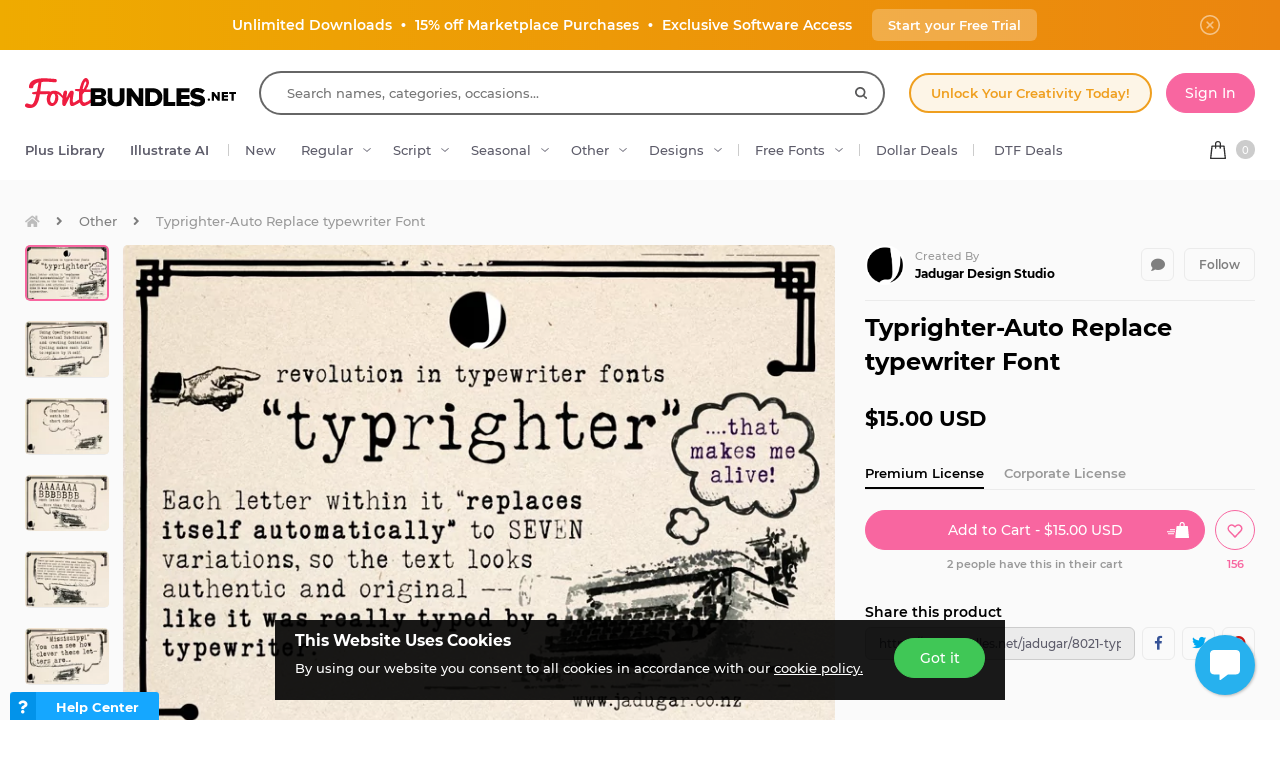

--- FILE ---
content_type: text/css
request_url: https://fbcd.co/css/site/site_product.css?v=3.3.73
body_size: 56695
content:
@font-face{font-display:swap;font-family:Montserrat;font-style:normal;font-weight:500;src:url(../../../fonts/montserrat/montserrat-medium.woff2) format("woff2"),url(../../../fonts/montserrat/montserrat-medium.woff) format("woff");unicode-range:u+000-5ff}@font-face{font-display:swap;font-family:Montserrat;font-style:normal;font-weight:600;src:url(../../../fonts/montserrat/montserrat-semibold.woff2) format("woff2"),url(../../../fonts/montserrat/montserrat-semibold.woff) format("woff");unicode-range:u+000-5ff}@font-face{font-display:swap;font-family:Montserrat;font-style:normal;font-weight:700;src:url(../../../fonts/montserrat/montserrat-bold.woff2) format("woff2"),url(../../../fonts/montserrat/montserrat-bold.woff) format("woff");unicode-range:u+000-5ff}@keyframes tick-slide-up{0%{opacity:1;top:0}90%{opacity:0;top:-50px}}@keyframes like-pulse{0%{opacity:1;transform:scale(1)}90%{opacity:0;transform:scale(2)}}@keyframes event-hunt-up{0%{bottom:-50px;opacity:0}20%{bottom:-1px;opacity:1}60%{bottom:-1px;opacity:1}80%{bottom:50px;opacity:0}}@keyframes dollar-event-tick{0%{opacity:0;top:-40px}20%{opacity:1}50%{top:24px}90%{opacity:0;top:24px}}@keyframes dollar-event-tick-2{0%{opacity:0}20%{opacity:1}90%{opacity:0}}@keyframes sk-bouncedelay{0%,80%,to{transform:scale(0)}40%{transform:scale(1)}}@keyframes explode-click{50%{opacity:0;transform:scale(1.8)}99%{opacity:0;transform:scale(.001)}to{opacity:1;transform:scale(.001)}}@keyframes copySuccess{0%{margin-top:0;opacity:0}30%{margin-top:-30px;opacity:1}70%{margin-top:-60px;opacity:0}}*,:after,:before{box-sizing:border-box}ol,ul{padding:0}blockquote,body,dd,dl,figure,h1,h2,h3,h4,ol,p,ul{margin:0}body{line-height:1.5;min-height:100vh;text-rendering:optimizeSpeed}body,html{scroll-behavior:smooth}html{-webkit-text-size-adjust:100%;-webkit-tap-highlight-color:rgba(0,0,0,0);font-family:sans-serif;line-height:1.15}ol,ul{list-style:none}a:not([class]){text-decoration-skip-ink:auto}a{background-color:transparent;text-decoration:none}img{border-style:none;display:inline;height:auto;max-width:100%;vertical-align:middle}article>*+*{margin-top:1em}button,input,select,textarea{font:inherit}@media(prefers-reduced-motion:reduce){*{animation-duration:.01ms!important;animation-iteration-count:1!important;scroll-behavior:auto!important;transition-duration:.01ms!important}}dd,h1,h2,h3,h4,h5,h6,label,legend{margin-bottom:.5rem;margin-top:0}dd.-margin-reset,h1.-margin-reset,h2.-margin-reset,h3.-margin-reset,h4.-margin-reset,h5.-margin-reset,h6.-margin-reset,label.-margin-reset,legend.-margin-reset{margin-bottom:0}fieldset{border:0;margin:0;padding:0}input[type=text]{-webkit-appearance:none;-moz-appearance:none;appearance:none}.-u-float-right{float:right}.-u-float-left{float:left}.-u-clear{clear:both}.-u-align-center{text-align:center}.-u-align-left{text-align:left}.-u-align-right{text-align:right}.-u-padded-0{padding:0!important}.-u-padded-5{padding:5px!important}.-u-padded-10{padding:10px!important}.-u-padded-15{padding:15px!important}.-u-padded-20{padding:20px!important}.-u-top-0{margin-top:0!important}.-u-top-5{margin-top:5px!important}.-u-top-10{margin-top:10px!important}.-u-top-15{margin-top:15px!important}.-u-top-20{margin-top:20px!important}.-u-top-30{margin-top:30px!important}.-u-top-40{margin-top:40px!important}.-u-bottom-0{margin-bottom:0!important}.-u-bottom-5{margin-bottom:5px!important}.-u-bottom-10{margin-bottom:10px!important}.-u-bottom-15{margin-bottom:15px!important}.-u-bottom-20{margin-bottom:20px!important}.-u-bottom-30{margin-bottom:30px!important}.-u-bottom-40{margin-bottom:40px!important}.m-0{margin:0!important}.clip-text{overflow:hidden;text-overflow:ellipsis;white-space:nowrap}.no-select{-webkit-touch-callout:none;-webkit-user-select:none;-khtml-user-select:none;-moz-user-select:none;-ms-user-select:none;user-select:none}.grecaptcha-badge{visibility:hidden}.grecaptcha-privacy{color:#7f7f7f;font-size:12px}.grecaptcha-privacy.-popup-msg{margin:10px 0 20px;text-align:center}.disabled-link{pointer-events:none}body.noScroll,body.popup-overflow{overflow:auto}body.noScrollForce{height:100vh;overflow-y:hidden}.r-float{float:right}.l-float{float:left}.r-float-i{float:right!important}.l-float-1{float:left!important}.clear{clear:both}.c-align{text-align:center}.l-align{text-align:left}.r-align{text-align:right}.full-height{height:100%}.full-width{width:100%}.margin-reset{margin-left:0!important;margin-right:0!important}.padding-reset{padding-left:0!important;padding-right:0!important}.margin-auto{margin-left:auto;margin-right:auto}.padded-30{padding:30px}.padded-20{padding:20px!important}.padded-15{padding:15px!important}.padded-10{padding:10px!important}.padded-5{padding:5px!important}.padded-0{padding:0!important}.top-0{margin-top:0!important}.top-5{margin-top:5px!important}.top-10{margin-top:10px!important}.top-15{margin-top:15px!important}.top-20{margin-top:20px!important}.top-30{margin-top:30px!important}.top-40{margin-top:40px!important}.bottom-40{margin-bottom:40px!important}.bottom-30{margin-bottom:30px!important}.bottom-20{margin-bottom:20px!important}.bottom-15{margin-bottom:15px!important}.bottom-10{margin-bottom:10px!important}.bottom-0{margin-bottom:0!important}@media(max-width:991px){.bottom-sm-1{margin-bottom:1px!important}.bottom-sm-10{margin-bottom:10px!important}.bottom-sm-15{margin-bottom:15px!important}.bottom-sm-20{margin-bottom:20px!important}.bottom-sm-30{margin-bottom:30px!important}.bottom-sm-40{margin-bottom:40px!important}.bottom-sm-60{margin-bottom:60px!important}}.hor-5{padding-left:5px!important;padding-right:5px!important}.hor-10{padding-left:10px!important;padding-right:10px!important}.hor-15{padding-left:15px!important;padding-right:15px!important}.hor-20{padding-left:20px!important;padding-right:20px!important}.width-15{width:15%!important}.width-20{width:20%!important}.width-35{width:35%!important}.width-50{width:50%!important}.width-80{width:80%!important}.width-100{width:100%!important}.dashed-bottom-2{border-bottom:2px dashed #eee}.solid-bottom-1{border-bottom:1px solid #eee}.solid-top-1{border-top:1px solid #eee}.block-ele{display:block}.inline-block-ele{display:inline-block!important}.opacity-50{opacity:.5}.opacity-25{opacity:.25}.relative{position:relative}.antialiased{-webkit-font-smoothing:antialiased}.left-col-reset{padding-left:0!important}@media(min-width:992px){.left-col-reset-md{padding-left:0!important}}.right-col-reset{padding-right:0!important}@media(min-width:992px){.right-col-reset-md{padding-right:0!important}}.body-text{hyphens:auto;word-break:break-word}.body-text__no-hyphens{hyphens:none;word-break:normal}.collapse-hidden{display:none}.table-vert-align>tbody>tr>td{vertical-align:middle!important}.white-box{background-color:#fff;padding:10px}.white-box.extra-padding{padding:20px 10px}.white-box.extra-padding-all{padding:20px}.white-box.shadow-box{box-shadow:0 0 7px rgba(0,0,0,.15)}.white-box hr{border-color:#ddd}.main-box-shadow{box-shadow:0 0 7px rgba(0,0,0,.15)}.light-grey-box{background-color:#ededed}.divider-bottom{border-bottom:1px solid #ddd;margin-bottom:10px;padding-bottom:10px}.clear-after:after{clear:both;content:"";display:table}.popup-svg,.svg{display:none}.popup-svg.replaced-svg,.svg.replaced-svg{display:inline-block}.change-style{font-size:14px;top:0}@media(max-width:991px){.row-flex-wrap [class*=col-].-product-name-col{align-items:flex-start;display:flex;flex-direction:column}.row-flex-wrap [class*=col-].-product-name-col .plus-tag{margin:.5rem 0;top:0}}@media(min-width:992px){.row-flex-wrap{display:flex;flex-wrap:wrap}.row-flex-wrap [class*=col-]{display:flex;flex-direction:column}.row-flex-wrap [class*=col-].-product-name-col{align-items:center;flex-direction:row;justify-content:flex-start}.row-flex-wrap [class*=col-].-product-name-col .product-name{word-break:break-word}.row-flex-wrap [class*=col-].-product-name-col .plus-tag{top:0!important;white-space:nowrap}.row-flex-wrap .v-center{justify-content:center}.row-flex-wrap .h-center{align-items:center}.row-flex-wrap .h-right{align-items:flex-end}}.display_none{display:none}.display_block{display:block}.display_contents{display:contents}.-hidden{display:none}.red-text{color:#e9444a}.green-text{color:#5ac651}.yellow-text{color:#ffb400}.blue-text{color:#1c9cd2}.orange-text{color:#f7941d}.grey-text{color:#999}.white-text{color:#fff}.black-text{color:#000}.plus-text{color:#ef9f1f}.fb-text{color:#ff0039!important}.db-text{color:#4cc5fb!important}.strikeout{text-decoration:line-through!important}.underline{text-decoration:underline!important}.no-underline{text-decoration:none!important}.bold{font-weight:700!important}.regular{font-weight:500!important}.thin{font-weight:400!important}.wrap-text{word-wrap:break-word}.text-small-3{font-size:.7em}.text-small-2{font-size:.8em}.text-small-1{font-size:.9em}.text-big-1{font-size:1.1em}.text-big-2{font-size:1.2em}.text-big-3{font-size:1.3em}.text-big-4{font-size:1.4em}.black-link,.blue-link,.red-link,.white-link{cursor:pointer}.white-link,.white-link:active,.white-link:hover,.white-link:visited{color:#fff}.blue-link{color:#1c9cd2;cursor:pointer}.blue-link:hover{color:#000;text-decoration:none}.red-link{cursor:pointer}.red-link:hover{text-decoration:none}.yellow-link{color:#ffb400;cursor:pointer}.yellow-link:hover{color:#000;text-decoration:none}.red-link{color:#e9444a}.black-link,.black-link:hover,.red-link:hover{color:#000}.grey-link{color:#7f7f7f;cursor:pointer}.grey-link:hover{color:#000}.plus-orange-link{color:#ef9f1f;cursor:pointer}.plus-orange-link:hover{color:#fff}.icn-left{margin-left:5px}.icn-right{margin-right:5px}p.no-margin{margin:0!important}h3 a,h3 a:active,h3 a:hover{color:#333}.hor-list,.hor-list li{margin:0;padding:0}.hor-list li{display:inline-block;list-style-type:none;vertical-align:middle}.accord-component,.basic-list{margin:0;padding:0}.accord-component li,.basic-list li{display:block;list-style-type:none;margin:0;padding:0}.line-padded-list li{border-bottom:1px solid #eee;padding:15px 0}.line-padded-list li:last-child{border-bottom:0;padding-bottom:0}.line-padded-list.darker-border li{border-color:#ddd}.vertical-align{align-items:center;display:inline-flex;height:100%}.horizontal-align{left:50%;position:absolute;transform:translateX(-50%)}.vert-hori-align{left:50%;position:absolute;top:50%;transform:translateY(-50%) translateX(-50%)}.basic-shadow{box-shadow:0 0 43px -10px rgba(0,0,0,.2)}.res-hide{display:inline-block}.res-show{display:none}.res-hide-block{display:block}.stacktable.large-only{display:table}.stacktable.small-only{display:none}@media(max-width:414px){.res-hide,.res-hide-block{display:none!important}.res-center{text-align:center!important}.res-left{text-align:left!important}.res-right{text-align:right!important}.res-show{display:inline-block}.res-show.res-block{display:block}.res-inline{display:inline!important}.row-left-reset{margin-left:-15px;margin-right:-15px}.-res-full-width,.res-full-width{width:100%!important}.bottom-margin-reset{margin-bottom:0!important}.top-margin-reset{margin-top:0!important}.vertical-align-reset{top:0!important;transform:translateY(0)!important}.padded-20.res-padding-reduce{padding:10px!important}.stacktable.large-only{display:none}.stacktable.small-only{display:table}}@media(max-width:767px){.tablet-center{text-align:center!important}}@media(max-width:414px){.vertical-align-reset-sm{top:0!important;transform:translateY(0)!important}}.rounded-border-box{border:1px solid #eee;border-radius:5px;padding:15px}.rounded-border-box-darker{border:1px solid #ddd;border-radius:5px;padding:15px}.overflow-auto{overflow:auto}@media(max-width:767px){.table-stacked,.table-stacked caption,.table-stacked tbody,.table-stacked td,.table-stacked tfoot,.table-stacked th,.table-stacked thead,.table-stacked tr{display:block;width:100%}}.fontbundles-theme{--swiper-theme-color:#f866a0}.fontbundles-theme .-theme-bg{background-color:#f866a0}.fontbundles-theme .-theme-bg-light{background-color:#fff8fb}.fontbundles-theme .-theme-color,.fontbundles-theme input.checkbox-input:checked+label:before{color:#f866a0}.fontbundles-theme .-theme-border{border-color:#f866a0}.fontbundles-theme .-theme-border-light{border-color:#fff8fb}.fontbundles-theme .-theme-hover-link:hover,.fontbundles-theme .-theme-link{color:#f866a0;cursor:pointer}.fontbundles-theme .-btn-solid-theme{background-color:#f866a0;border:1px solid #f866a0;color:#fff}.fontbundles-theme .-btn-solid-theme.-active:not(.-no-hover),.fontbundles-theme .-btn-solid-theme.-btn-active:not(.-no-hover),.fontbundles-theme .-btn-solid-theme:focus:not(.-no-hover),.fontbundles-theme .-btn-solid-theme:hover:not(.-no-hover){background-color:#f63582;border:1px solid #f63582;color:#fff}.fontbundles-theme .-btn-solid-theme svg path{fill:#fff}.fontbundles-theme .-btn-outline-theme{background-color:transparent;border:1px solid #fa88b5;color:#fa88b5}.fontbundles-theme .-btn-outline-theme.-active:not(.-no-hover),.fontbundles-theme .-btn-outline-theme.-btn-active:not(.-no-hover),.fontbundles-theme .-btn-outline-theme:focus:not(.-no-hover),.fontbundles-theme .-btn-outline-theme:hover:not(.-no-hover){border:1px solid #f6448b;color:#f6448b}.fontbundles-theme .-btn-outline-theme svg path{fill:#f6448b}.fontbundles-theme .-btn-hybrid-theme{background-color:transparent;border:1px solid #f866a0;color:#f866a0}.fontbundles-theme .-btn-hybrid-theme.-active:not(.-no-hover),.fontbundles-theme .-btn-hybrid-theme.-btn-active:not(.-no-hover),.fontbundles-theme .-btn-hybrid-theme:focus:not(.-no-hover),.fontbundles-theme .-btn-hybrid-theme:hover:not(.-no-hover){background-color:#f866a0;border:1px solid #f866a0;color:#fff}.fontbundles-theme .-btn-hybrid-theme svg path{fill:#fff}.fontbundles-theme .-alert-theme{background-color:#fee0ec;color:#f866a0}.fontbundles-theme .-alert-theme strong{display:inline-block;margin-right:.5rem}.fontbundles-theme .-alert-theme a{color:#f63582}.fontbundles-theme .-alert-theme a:hover{color:#d50a5a}.fontbundles-theme .custom-control-container .custom-control-radio:after,.fontbundles-theme .custom-control-container input:checked~.custom-control-checkbox,.fontbundles-theme .custom-control-container input:checked~.custom-control-checkmark,.fontbundles-theme .custom-control-container input:checked~.custom-control-radio{background-color:#f866a0}.fontbundles-theme .pagination-component li a.active,.fontbundles-theme .pagination-component li span.active{background-color:#f866a0;border:1px solid #f866a0}.fontbundles-theme .pagination-component li.active a{background-color:#f866a0}.fontbundles-theme .spaced-tab-menu__link.unlimited-orange-spaced-tab{color:#e99b22}.fontbundles-theme .spaced-tab-menu__link.-active,.fontbundles-theme .spaced-tab-menu__link:hover{border-bottom:2px solid #f866a0;color:#f866a0}.fontbundles-theme .spaced-tab-menu__link.-active.unlimited-orange-spaced-tab.-active,.fontbundles-theme .spaced-tab-menu__link.-active.unlimited-orange-spaced-tab:hover,.fontbundles-theme .spaced-tab-menu__link:hover.unlimited-orange-spaced-tab.-active,.fontbundles-theme .spaced-tab-menu__link:hover.unlimited-orange-spaced-tab:hover{border-bottom:2px solid #e99b22;color:#e99b22}.fontbundles-theme .spaced-tab-menu__link.-plus.-active,.fontbundles-theme .spaced-tab-menu__link.-plus:hover{border-bottom:2px solid #ef9f1f;color:#ef9f1f}.fontbundles-theme .embedded-links a:not(.-btn-hybrid-theme):not(.ql-content-menu__link):not(.btn-primary){color:#f866a0!important;cursor:pointer}.fontbundles-theme .embedded-links a:not(.-btn-hybrid-theme):not(.ql-content-menu__link):not(.btn-primary):hover{color:#000}.fontbundles-theme .details__add-cart{background-color:#f866a0}.fontbundles-theme .details__add-cart:hover:not(.active){background-color:#f63582}.fontbundles-theme .header-results mark{color:#f866a0}.fontbundles-theme .header-search__input:focus{box-shadow:0 0 0 2px #f866a0}.fontbundles-theme .footer-currency__block.-selected,.fontbundles-theme .site-header__category-link.-open,.fontbundles-theme .site-header__category-link:hover{color:#f866a0}.fontbundles-theme .footer-currency__block.-selected .footer-currency__circle{background-color:#f866a0}.fontbundles-theme .header-cart__no-products{background:url(https://fbcd.co/images/pages/header/header-empty-cart-fb-1.0.min.png) no-repeat center 50px}.fontbundles-theme .cart-item__dollar-deal-icon{background:#fff url(https://fbcd.co/images/icons/header/dollar-deal-icon-fb-1.0-min.svg) no-repeat 50% 50%/13px;border:1px solid #f866a0}.fontbundles-theme .cart-item__action-btn.-edit{background:#fee5ef;color:#f866a0}.fontbundles-theme .cart-item__action-btn.-edit:hover{background:#fdd1e3}.fontbundles-theme .cart-item__action-btn.-delete{background:#f866a0}.fontbundles-theme .cart-item__action-btn.-delete.-disable,.fontbundles-theme .cart-item__action-btn.-delete:hover{background:#fbafcd}.fontbundles-theme .header-sites__internal-block.-designer{background:url(https://fbcd.co/images/pages/header/header-designer-banner-fb-1.2.png) no-repeat 0 0/100% auto}.fontbundles-theme .header-sites__internal-block.-affiliate{background:url(https://fbcd.co/images/pages/header/header-affiliates-banner-fb-1.1.png) no-repeat 0 0/100% auto;color:#f866a0}.fontbundles-theme .license-modal__flex-col.-selected .license-modal__info-box{background-color:#f866a0;box-shadow:0 10px 10px 0 rgba(248,102,160,.15)}.fontbundles-theme .license-modal__flex-col.-selected .license-modal__selected-text{color:#f866a0}.fontbundles-theme .youtube-container__cover:before{background-color:#f866a0}.fontbundles-theme .youtube-container__cover:hover:before{background-color:#f63582}.fontbundles-theme .user-comment__vip-label.-technical-specialist{border:1px solid #f866a0;color:#f866a0}.fontbundles-theme .user-comment__action-btn.-active .user-comment__action-icn{color:#f866a0}.fontbundles-theme .homepage-header{background:linear-gradient(90deg,#ffe4ee,#fff5f9 50%,#ffe4ee)}@media(max-width:767px){.fontbundles-theme .homepage-header{background:linear-gradient(50deg,#ffe4ee,#fff5f9 50%,#ffe4ee)}}.fontbundles-theme .homepage-header__big-title .u:after{background:#f866a0}.fontbundles-theme .image-gallery__thumbnail-container.-active:after{box-shadow:0 0 0 2px #f866a0}@media(max-width:414px){.fontbundles-theme .fi-banner__wrapper{background-color:#f866a0}}.fontbundles-theme .cat-filters__link.-active{color:#f866a0}.fontbundles-theme .search-filters__tag.active,.fontbundles-theme .search-filters__tag:hover{background-color:#f866a0}.fontbundles-theme .search-filters__tag.active:hover{background-color:#f63582}.fontbundles-theme .security-layout{background-color:#f866a0;background-image:url(https://fbcd.co/images/pages/register/fb-register-background-x1-1.0.webp)}@media(min-width:415px){.fontbundles-theme .security-layout{background-image:-webkit-image-set(url("https://fbcd.co/images/pages/register/fb-register-background-x1-1.0.webp") 1x,url("https://fbcd.co/images/pages/register/fb-register-background-x2-1.0.webp") 2x);background-image:image-set(url("https://fbcd.co/images/pages/register/fb-register-background-x1-1.0.webp") 1x,url("https://fbcd.co/images/pages/register/fb-register-background-x2-1.0.webp") 2x)}}.fontbundles-theme .subscribe-form{background-image:url(https://fbcd.co/images/pages/collections/subscribe-bg-fb-1.0.jpg)}.fontbundles-theme .more-products__bg{background-image:url(https://fbcd.co/images/pages/collections/upsell-bg-fb-1.0.jpg)}@media(max-width:990px){.fontbundles-theme .more-products__bg{background-image:none}.fontbundles-theme .more-products__wrapper{background-image:url(https://fbcd.co/images/pages/collections/upsell-bg-mobile-fb-1.0.jpg);border-radius:0 60px 0 60px}}.fontbundles-theme .fbb.-visible .fbb__content{box-shadow:0 0 1rem rgba(248,102,160,.4)}.fontbundles-theme .my-account .multi-select-menu__search:focus,.fontbundles-theme .my-account .multi-select-menu__selector:hover{border-color:#f866a0}.fontbundles-theme .my-account .multi-select-menu__item.--active{background-color:#f866a0}.designbundles-theme{--swiper-theme-color:#4cc5fb}.designbundles-theme .-theme-bg{background-color:#4cc5fb}.designbundles-theme .-theme-bg-light{background-color:#e2f5fe}.designbundles-theme .-theme-color,.designbundles-theme input.checkbox-input:checked+label:before{color:#4cc5fb}.designbundles-theme .-theme-border{border-color:#4cc5fb}.designbundles-theme .-theme-border-light{border-color:#e2f5fe}.designbundles-theme .-theme-hover-link:hover,.designbundles-theme .-theme-link{color:#4cc5fb;cursor:pointer}.designbundles-theme .-btn-solid-theme{background-color:#4cc5fb;border:1px solid #4cc5fb;color:#fff}.designbundles-theme .-btn-solid-theme.-active:not(.-no-hover),.designbundles-theme .-btn-solid-theme.-btn-active:not(.-no-hover),.designbundles-theme .-btn-solid-theme:focus:not(.-no-hover),.designbundles-theme .-btn-solid-theme:hover:not(.-no-hover){background-color:#1ab5fa;border:1px solid #1ab5fa;color:#fff}.designbundles-theme .-btn-solid-theme svg path{fill:#fff}.designbundles-theme .-btn-outline-theme{background-color:transparent;border:1px solid #6fd0fc;color:#6fd0fc}.designbundles-theme .-btn-outline-theme.-active:not(.-no-hover),.designbundles-theme .-btn-outline-theme.-btn-active:not(.-no-hover),.designbundles-theme .-btn-outline-theme:focus:not(.-no-hover),.designbundles-theme .-btn-outline-theme:hover:not(.-no-hover){border:1px solid #29bafa;color:#29bafa}.designbundles-theme .-btn-outline-theme svg path{fill:#29bafa}.designbundles-theme .-btn-hybrid-theme{background-color:transparent;border:1px solid #4cc5fb;color:#4cc5fb}.designbundles-theme .-btn-hybrid-theme.-active:not(.-no-hover),.designbundles-theme .-btn-hybrid-theme.-btn-active:not(.-no-hover),.designbundles-theme .-btn-hybrid-theme:focus:not(.-no-hover),.designbundles-theme .-btn-hybrid-theme:hover:not(.-no-hover){background-color:#4cc5fb;border:1px solid #4cc5fb;color:#fff}.designbundles-theme .-btn-hybrid-theme svg path{fill:#fff}.designbundles-theme .-alert-theme{background-color:#e2f5fe;color:#4cc5fb}.designbundles-theme .-alert-theme strong{display:inline-block;margin-right:.5rem}.designbundles-theme .-alert-theme a{color:#1ab5fa}.designbundles-theme .-alert-theme a:hover{color:#0488c3}.designbundles-theme .custom-control-container .custom-control-radio:after,.designbundles-theme .custom-control-container input:checked~.custom-control-checkbox,.designbundles-theme .custom-control-container input:checked~.custom-control-checkmark,.designbundles-theme .custom-control-container input:checked~.custom-control-radio{background-color:#4cc5fb}.designbundles-theme .pagination-component li a.active,.designbundles-theme .pagination-component li span.active{background-color:#4cc5fb;border:1px solid #4cc5fb}.designbundles-theme .pagination-component li.active a{background-color:#4cc5fb}.designbundles-theme .spaced-tab-menu__link.unlimited-orange-spaced-tab{color:#e99b22}.designbundles-theme .spaced-tab-menu__link.-active,.designbundles-theme .spaced-tab-menu__link:hover{border-bottom:2px solid #4cc5fb;color:#4cc5fb}.designbundles-theme .spaced-tab-menu__link.-active.unlimited-orange-spaced-tab.-active,.designbundles-theme .spaced-tab-menu__link.-active.unlimited-orange-spaced-tab:hover,.designbundles-theme .spaced-tab-menu__link:hover.unlimited-orange-spaced-tab.-active,.designbundles-theme .spaced-tab-menu__link:hover.unlimited-orange-spaced-tab:hover{border-bottom:2px solid #e99b22;color:#e99b22}.designbundles-theme .embedded-links a:not(.-btn-hybrid-theme):not(.ql-content-menu__link):not(.btn-primary){color:#4cc5fb!important;cursor:pointer}.designbundles-theme .embedded-links a:not(.-btn-hybrid-theme):not(.ql-content-menu__link):not(.btn-primary):hover{color:#000}.designbundles-theme .details__add-cart{background-color:#4cc5fb}.designbundles-theme .details__add-cart:hover:not(.active){background-color:#1ab5fa}.designbundles-theme .header-results mark{color:#4cc5fb}.designbundles-theme .header-search__input:focus{box-shadow:0 0 0 2px #4cc5fb}.designbundles-theme .footer-currency__block.-selected,.designbundles-theme .site-header__category-link.-open,.designbundles-theme .site-header__category-link:hover{color:#4cc5fb}.designbundles-theme .footer-currency__block.-selected .footer-currency__circle{background-color:#4cc5fb}.designbundles-theme .cart-item__dollar-deal-icon{background:#fff url(https://fbcd.co/images/icons/header/dollar-deal-icon-db-1.0.svg) no-repeat 50% 50%/13px;border:1px solid #4cc5fb}.designbundles-theme .header-cart__no-products{background:url(https://fbcd.co/images/pages/header/header-empty-cart-db-1.0.min.png) no-repeat center 50px}.designbundles-theme .cart-item__action-btn.-edit{background:#e2f5fe;color:#4cc5fb}.designbundles-theme .cart-item__action-btn.-edit:hover{background:#d3f1fe}.designbundles-theme .cart-item__action-btn.-delete{background:#4cc5fb}.designbundles-theme .cart-item__action-btn.-delete.-disable,.designbundles-theme .cart-item__action-btn.-delete:hover{background:#97ddfd}.designbundles-theme .header-sites__internal-block.-designer{background:url(https://fbcd.co/images/pages/header/header-designer-banner-db-1.5.png) no-repeat 0 0/100% auto}.designbundles-theme .header-sites__internal-block.-affiliate{background:url(https://fbcd.co/images/pages/header/header-affiliates-banner-db-1.1.png) no-repeat 0 0/100% auto;color:#4cc5fb}.designbundles-theme .license-modal__flex-col.-selected .license-modal__info-box{background-color:#4cc5fb;box-shadow:0 10px 10px 0 rgba(76,197,251,.15)}.designbundles-theme .license-modal__flex-col.-selected .license-modal__selected-text{color:#4cc5fb}.designbundles-theme .youtube-container__cover:before{background-color:#4cc5fb}.designbundles-theme .youtube-container__cover:hover:before{background-color:#1ab5fa}.designbundles-theme .user-comment__vip-label.-technical-specialist{border:1px solid #4cc5fb;color:#4cc5fb}.designbundles-theme .user-comment__action-btn.-active .user-comment__action-icn{color:#4cc5fb}.designbundles-theme .homepage-header{background:linear-gradient(90deg,#cef0ff,#ecf9ff 50%,#cef0ff)}@media(max-width:767px){.designbundles-theme .homepage-header{background:linear-gradient(50deg,#cef0ff,#ecf9ff 50%,#cef0ff)}}.designbundles-theme .homepage-header__big-title .u:after{background:#4cc5fb}.designbundles-theme .image-gallery__thumbnail-container.-active:after{box-shadow:0 0 0 2px #4cc5fb}@media(max-width:414px){.designbundles-theme .fi-banner__wrapper{background-color:#4cc5fb}}.designbundles-theme .cat-filters__link.-active{color:#4cc5fb}.designbundles-theme .search-filters__tag.active,.designbundles-theme .search-filters__tag:hover{background-color:#4cc5fb}.designbundles-theme .search-filters__tag.active:hover{background-color:#1ab5fa}.designbundles-theme .security-layout{background-color:#4cc5fb;background-image:url(https://fbcd.co/images/pages/register/db-register-background-x1-1.1.webp)}@media(min-width:415px){.designbundles-theme .security-layout{background-image:-webkit-image-set(url("https://fbcd.co/images/pages/register/db-register-background-x1-1.1.webp") 1x,url("https://fbcd.co/images/pages/register/db-register-background-x2-1.1.webp") 2x);background-image:image-set(url("https://fbcd.co/images/pages/register/db-register-background-x1-1.1.webp") 1x,url("https://fbcd.co/images/pages/register/db-register-background-x2-1.1.webp") 2x)}}.designbundles-theme .subscribe-form{background-image:url(https://fbcd.co/images/pages/collections/subscribe-bg-db-1.0.jpg)}.designbundles-theme .more-products__bg{background-image:url(https://fbcd.co/images/pages/collections/upsell-bg-db-1.0.jpg)}@media(max-width:990px){.designbundles-theme .more-products__bg{background-image:none}.designbundles-theme .more-products__wrapper{background-image:url(https://fbcd.co/images/pages/collections/upsell-bg-mobile-db-1.0.jpg);border-radius:0 60px 0 60px}}.designbundles-theme .fbb.-visible .fbb__content{box-shadow:0 0 1rem rgba(76,197,251,.4)}.designbundles-theme .my-account .multi-select-menu__search:focus,.designbundles-theme .my-account .multi-select-menu__selector:hover{border-color:#4cc5fb}.designbundles-theme .my-account .multi-select-menu__item.--active{background-color:#4cc5fb}.file-format{background:url(https://fbcd.co/images/icons/uploader/file-formats-sprite-update.svg) no-repeat 50%;background-size:220px 132px;display:inline-block;height:44px;width:44px}.file-format.ai{background-position:0 0}.file-format.eps{background-position:-44px 0}.file-format.svg{background-position:-88px 0}.file-format.pdf{background-position:-132px 0}.file-format.zip{background-position:-176px 0}.file-format.otf{background-position:0 -44px}.file-format.ttf{background-position:-44px-44px}.file-format.woff{background-position:-88px-44px}.file-format.psd{background-position:-132px-44px}.file-format.pat{background-position:-176px-44px}.file-format.png{background-position:0 -88px}.file-format.jpeg,.file-format.jpg{background-position:-44px -88px}.file-format.tif,.file-format.tiff{background-position:-88px -88px}.store-social-icon{background:url(https://fbcd.co/images/icons/store_settings_social_logos_1.8.svg) no-repeat 50%;background-size:180px 40px;display:inline-block;height:20px;width:20px}.store-social-icon.-website{background-position:0 -20px}.store-social-icon.-website.-active,.store-social-icon.-website.-on-hover:hover{background-position:0 0}.store-social-icon.-facebook{background-position:-21px -20px}.store-social-icon.-facebook.-active,.store-social-icon.-facebook.-on-hover:hover{background-position:-21px 0}.store-social-icon.-twitter{background-position:-41px -20px}.store-social-icon.-twitter.-active,.store-social-icon.-twitter.-on-hover:hover{background-position:-41px 0}.store-social-icon.-instagram{background-position:-61px -20px}.store-social-icon.-instagram.-active,.store-social-icon.-instagram.-on-hover:hover{background-position:-61px 0}.store-social-icon.-pinterest{background-position:-81px -20px}.store-social-icon.-pinterest.-active,.store-social-icon.-pinterest.-on-hover:hover{background-position:-81px 0}.store-social-icon.-dribbble{background-position:-101px -20px}.store-social-icon.-dribbble.-active,.store-social-icon.-dribbble.-on-hover:hover{background-position:-101px 0}.store-social-icon.-behance{background-position:-121px -20px}.store-social-icon.-behance.-active,.store-social-icon.-behance.-on-hover:hover{background-position:-121px 0}.store-social-icon.-youtube{background-position:-141px -20px}.store-social-icon.-youtube.-active,.store-social-icon.-youtube.-on-hover:hover{background-position:-141px 0}.store-social-icon.-tiktok{background-position:-161px -20px}.store-social-icon.-tiktok.-active,.store-social-icon.-tiktok.-on-hover:hover{background-position:-161px 0}.noty_message .noty_text{display:block;height:100%;position:relative}.noty_message .noty_text .noty-icon{align-items:center;background-color:hsla(0,0%,100%,.2);border-radius:40px;display:inline-flex;height:30px;justify-content:center;left:6px;position:absolute;top:50%;transform:translateY(-50%);width:30px}.noty_message .noty_text .noty-txt{display:inline-block;font-weight:400;margin-left:50px;padding:10px 0}.new-modal-popup{border:0;border-radius:8px!important}.new-modal-popup .modal-header{background-color:#2f2f2f;color:#fff;text-align:left}.new-modal-popup .modal-header h4{display:inline-block;float:left}.new-modal-popup .modal-rating-display{display:inline-block;float:right;margin-top:10px}.new-modal-popup .close-modal{background:url(https://fbcd.co/images/icons/cross.svg);background-position:50%;background-repeat:no-repeat;background-size:20px;cursor:pointer;height:40px;position:absolute;right:-40px;top:-10px;width:40px}.new-modal-popup .close-modal:hover{opacity:.8}@media(max-width:767px){.new-modal-popup .close-modal{background-color:#2f2f2f;border-radius:50%;right:0;top:0}}.modal-backdrop.in{opacity:.65}.cookie-alert{background-color:rgba(0,0,0,.9);bottom:20px;color:#fff;display:flex;justify-content:space-between;left:50%;max-width:90%;padding:10px 20px;position:fixed;text-align:left;transform:translateX(-50%);width:730px;z-index:99999}.cookie-alert .termsButton,.cookie-alert button{backface-visibility:hidden;margin-left:25px;margin-top:8px;padding:15px 25px}.cookie-alert button{padding-bottom:0;padding-top:0;width:91px}.cookie-alert .termsButton{padding:25px}@media(max-width:414px){.cookie-alert .cookie-text h5{height:44px}.cookie-alert .cookie-text p{min-height:92px}.cookie-alert .cookie-text p a{white-space:nowrap}}@media(max-width:767px){.cookie-alert{bottom:0;height:170px;max-width:100%}}.custom-popup-bg{-webkit-overflow-scrolling:touch;background-color:rgba(0,0,0,.95);display:none;height:100%;left:0;overflow:auto;position:fixed;top:0;width:100%;z-index:10010}.custom-popup-bg .custom-popup-box{background-color:#f5f5f5;border-radius:3px;font-weight:700;margin:-100% auto 50px;padding-bottom:80px;position:relative;text-align:center;z-index:2}.custom-popup-bg .custom-popup-box.text-footer{padding-bottom:60px}.custom-popup-bg .custom-popup-box.space-footer,.custom-popup-bg .custom-popup-box.text-footer .popup_alert{padding-bottom:20px}.custom-popup-bg .custom-popup-box.no-footer{padding-bottom:0}.custom-popup-bg .custom-popup-box .popup-close-icon{background-image:url(https://fbcd.co/images/icons/cross-black.svg);background-size:100%;cursor:pointer;height:20px;opacity:.4;position:absolute;right:20px;top:20px;transition:all .1s ease-in-out;width:20px;z-index:100}.custom-popup-bg .custom-popup-box .popup-close-icon:hover{opacity:.8}.custom-popup-bg .custom-popup-box .popup-close-icon.light-close-icon{background-image:url(https://fbcd.co/images/icons/cross.svg)}.custom-popup-bg .custom-popup-box.displayed{display:block;margin-top:140px}.custom-popup-bg .custom-popup-box .custom-popup-inner{padding:20px;position:relative}.custom-popup-bg .custom-popup-box .custom-popup-inner h1{font-weight:400;line-height:1.25;overflow:hidden;text-overflow:ellipsis;white-space:nowrap}.custom-popup-bg .custom-popup-box .custom-popup-inner p{font-weight:400;margin:30px auto 0;width:84%}.custom-popup-bg .custom-popup-box .custom-popup-inner p.half-margin{margin:20px auto 0}.custom-popup-bg .custom-popup-box .custom-popup-inner ul li{font-weight:400;padding:2px 0}.custom-popup-bg .custom-popup-box .custom-popup-inner ul li.select2-selection__choice{padding:0 5px}.custom-popup-bg .custom-popup-box .custom-popup-inner form{padding-bottom:0!important}.custom-popup-bg .custom-popup-box .custom-popup-inner .select-box{padding:0 20px}.custom-popup-bg .custom-popup-box .custom-popup-inner input,.custom-popup-bg .custom-popup-box .custom-popup-inner textarea{font-weight:400}.custom-popup-bg .custom-popup-box .custom-popup-inner.no-padding{padding:0}.custom-popup-bg .custom-popup-box .custom-popup-footer{bottom:0;padding:0 20px;position:absolute;width:100%}.custom-popup-bg .custom-popup-box .custom-popup-footer .button-wrapper{margin:auto auto 20px;width:80%}.custom-popup-bg .custom-popup-box .custom-popup-footer .custom-popup-close-btn{margin-bottom:20px;width:50%}.custom-popup-bg .custom-popup-box .custom-popup-footer .text-footer{padding:40px 0 20px}.custom-popup-bg .custom-popup-box .custom-popup-pp{display:block;float:left;font-size:.8em;font-weight:300;margin:10px 0 0;text-align:center;width:100%}.custom-popup-bg .custom-popup-box .success-msg{background-color:#daf2d7;color:#5ac651;font-size:20px;margin-top:40px;padding:20px}.custom-popup-bg .custom-popup-box .success-msg i{margin-right:10px}@media(max-width:767px){.custom-popup-bg .custom-popup-box{margin:70px 5%;width:90%}}@media(max-width:414px){.custom-popup-bg .custom-popup-box h1{font-size:1.8em;line-height:140%;margin-top:30px}.custom-popup-bg .custom-popup-box h4{line-height:130%}.custom-popup-bg .custom-popup-box form{padding:0!important}.custom-popup-bg .custom-popup-box .select-box{padding:0 0 20px!important}.custom-popup-bg .custom-popup-box.displayed{margin-bottom:30px;margin-top:90px}.custom-popup-bg .custom-popup-box .custom-popup-inner input[type=text]{padding:15px;width:100%}.custom-popup-bg .custom-popup-box .success-msg{font-size:16px;margin-top:20px}.custom-popup-bg .custom-popup-box .custom-popup-footer .button-wrapper{margin:0 0 20px;width:100%}.custom-popup-bg .custom-popup-box .custom-popup-footer .button-wrapper input[type=button],.custom-popup-bg .custom-popup-box .custom-popup-footer .button-wrapper input[type=submit]{font-size:13px;margin:0 -20px;width:100%}}.custom-popup-bg .popup_alert{color:#5ac651;font-size:22px;font-weight:400;padding-left:60px}@media(max-width:414px){.custom-popup-bg .popup_alert{padding:10px 20px 0}}.custom-popup-bg .green-text-success{color:#33852c;font-size:22px;margin:20px 0}.email-validation-p1{font-size:24px;margin:58px 0 0 -45px;position:absolute}.email-validation-p1.fa-times{color:#e9444a}.email-validation-p1.fa-check{color:#5ac651}@media(max-width:414px){.email-validation-p1{font-size:20px;margin:38px 0 0 -36px}}.sticky-link{color:#fff;text-decoration:none}.sticky-chat{background:#15a7ff;border-top-left-radius:3px;border-top-right-radius:3px;bottom:0;color:#fff;cursor:pointer;display:inline-block;font-weight:700;left:10px;position:fixed;transition:bottom .2s ease;z-index:999}.sticky-chat .sticky-chat-icon{background:#0293ea;border-top-left-radius:5px;bottom:0;display:inline-block;float:left;padding:6px 8px 4px}.sticky-chat .sticky-chat-text{display:inline-block;float:left;margin:6px 20px 4px}.-userflow-active .sticky-chat{bottom:-50px}.alert-contact-us{margin:30px 20px 10px}.email-suggestion-popup{background-color:#fff;border:1px solid #ddd;border-radius:3px;box-shadow:0 0 5px rgba(0,0,0,.1);cursor:pointer;font-size:.8em;margin-top:10px;padding:10px 50px 8px 15px;position:absolute;z-index:10000}.email-suggestion-popup span.icon-mailcheck{color:#444;margin-right:10px}.email-suggestion-popup span.icon-mailcheck i{color:#e9444a;float:left;font-size:1.3em;margin:0 10px 0 0}.email-suggestion-popup strong{color:#000;text-decoration:underline}.email-suggestion-popup:hover{background-color:#f5f5f5}.email-suggestion-popup .close-mailcheck{border-left:1px solid #ddd;color:#000;padding:10px 12px;position:absolute;right:0;top:0}.collect-data-popup{padding-bottom:0!important}.collect-data-popup .form-group{margin-bottom:10px}.collect-data-popup .radio{margin-top:5px}.modal-1000{max-width:1000px;width:100%}.tooltip{word-wrap:break-word;display:block;font-size:1.2rem;margin:0;opacity:0;position:absolute;transition:opacity .1s;z-index:1000003}.tooltip.show{opacity:.9}.tooltip .arrow{display:block;height:.4rem;position:absolute;width:.8rem}.tooltip .arrow:before{border-color:transparent;border-style:solid;content:"";position:absolute}.tooltip.bs-tooltip-bottom{margin-top:.5rem;padding:.4rem 0}.tooltip.bs-tooltip-bottom .arrow{top:0}.tooltip.bs-tooltip-bottom .arrow:before{border-bottom-color:#000;border-width:0 .4rem .4rem;bottom:0}.tooltip.bs-tooltip-top{margin-bottom:.5rem;padding:.4rem 0}.tooltip.bs-tooltip-top .arrow{bottom:0}.tooltip.bs-tooltip-top .arrow:before{border-top-color:#000;border-width:.4rem .4rem 0;top:0}.tooltip.bs-tooltip-right{margin-left:.5rem;padding:0 .4rem}.tooltip.bs-tooltip-right .arrow{height:.8rem;left:0;width:.4rem}.tooltip.bs-tooltip-right .arrow:before{border-right-color:#000;border-width:.4rem .4rem .4rem 0;right:0}.tooltip.bs-tooltip-left{margin-right:.5rem;padding:0 .4rem}.tooltip.bs-tooltip-left .arrow{height:.8rem;right:0;width:.4rem}.tooltip.bs-tooltip-left .arrow:before{border-left-color:#000;border-width:.4rem 0 .4rem .4rem;left:0}.tooltip-inner{background-color:#000;border-radius:3px;color:#fff;max-width:200px;padding:.4rem .8rem;text-align:center}.popover-share{background-color:#fff;border:0;border-radius:3px;box-shadow:0 0 10px 10px rgba(0,0,0,.05);color:#999;display:none;font-size:13px;font-weight:700;max-width:400px;padding:8px;right:10px!important;width:100%;z-index:10101}.popover-share:after{background-color:#fff;content:"";height:12px;position:absolute;right:0;top:calc(50% - 6px);transform:rotate(45deg);width:12px}.popover-share[data-popper-placement^=top]:after{right:calc(50% - 6px);top:calc(100% - 6px)}.popover-share[data-popper-placement^=bottom]:after{right:calc(50% - 6px);top:-6px}.popover-share[data-popper-placement^=right]:after{right:calc(100% - 6px)}.popover-share__links{display:flex;margin-bottom:8px}.popover-share__links a{align-items:center;display:inline-flex;flex:1 1 auto;justify-content:center}.popover-share__links a+a{margin-left:8px}.popover-share__links a i{margin-bottom:2px;margin-right:5px}.popover-share.show{display:block}.phone-selector__selected{align-items:center;cursor:pointer;display:flex;justify-content:center;position:absolute;top:50%;transform:translateY(-50%);z-index:2}.phone-selector__selected:after{content:"";left:100%;position:absolute;top:50%;transform:translate(5px,-50%)}.phone-selector__selected.-expanded:after,.phone-selector__selected:after{-webkit-font-smoothing:antialiased;display:inline-block;font-family:Font Awesome\ 5 Pro;font-style:normal;font-weight:900;text-decoration:inherit;text-rendering:auto}.phone-selector__selected.-expanded:after{content:""}.phone-selector__input{position:relative;z-index:1}.phone-selector__dropdown{background-color:#fff;border-radius:6px;box-shadow:0 0 10px 0 rgba(0,0,0,.15);display:none;margin-left:-12px;padding:8px;position:absolute;top:50%;z-index:3}.phone-selector__container .flag{background-size:contain;display:inline-block}.phone-selector__container .flag.-us{background-color:transparent;background-image:url(https://fbcd.co/images/icons/sms-flags/united-states.svg)}.phone-selector__container .flag.-uk{background-color:transparent;background-image:url(https://fbcd.co/images/icons/sms-flags/united-kingdom.svg)}.phone-selector__container .flag.-ca{background-color:transparent;background-image:url(https://fbcd.co/images/icons/sms-flags/canada.svg)}.phone-selector__container .flag.-au{background-color:transparent;background-image:url(https://fbcd.co/images/icons/sms-flags/australia.svg)}.phone-selector__container .name{margin:0 8px}.phone-selector__container .dial{color:#7f7f7f}.phone-selector__item{align-items:center;border-radius:6px;cursor:pointer;display:flex;padding:4px 8px 4px 4px;transition:background-color .2s ease;white-space:nowrap}.phone-selector__item:hover{background-color:#ebebeb}.phone-selector__item+.phone-selector__item{margin-top:4px}.phone-selector__container{position:relative}.phone-selector__container.-small .flag{height:20px;width:20px}.phone-selector__container.-small .phone-selector__dropdown{left:10px;transform:translateY(10px)}.phone-selector__container.-small .phone-selector__selected{left:10px;width:20px}.phone-selector__container.-small .phone-selector__input{padding-left:52px!important}.phone-selector__container.-normal .flag{height:24px;width:24px}.phone-selector__container.-normal .phone-selector__dropdown{left:12px;transform:translateY(12px)}.phone-selector__container.-normal .phone-selector__selected{left:12px;width:24px}.phone-selector__container.-normal .phone-selector__input{padding-left:60px!important}.phone-selector__container.-large .flag{height:40px;width:40px}.phone-selector__container.-large .phone-selector__dropdown{left:15px;transform:translateY(20px)}.phone-selector__container.-large .phone-selector__selected{left:15px;width:40px}.phone-selector__container.-large .phone-selector__input{padding-left:82px!important}.fontbundles-theme .phone-selector__item.-active{background-color:#f866a0}.fontbundles-theme .phone-selector__item.-active .dial,.fontbundles-theme .phone-selector__item.-active .name{color:#fff!important}.designbundles-theme .phone-selector__item.-active{background-color:#4cc5fb}.designbundles-theme .phone-selector__item.-active .dial,.designbundles-theme .phone-selector__item.-active .name{color:#fff!important}.phoneCountryCode__code,.phoneCountryCode__selected{position:absolute;top:50%;transform:translateY(-50%)}.phoneCountryCode__selected{align-items:center;cursor:pointer;display:flex;justify-content:center;z-index:2}.phoneCountryCode__selected:after{-webkit-font-smoothing:antialiased;content:"";display:inline-block;font-family:Font Awesome\ 5 Pro;font-style:normal;font-weight:900;left:100%;position:absolute;text-decoration:inherit;text-rendering:auto;top:50%;transform:translate(5px,-50%) rotate(0deg);transition:transform .2s ease}.phoneCountryCode__selected.-expanded:after{transform:translate(5px,-50%) rotate(180deg)}.phoneCountryCode__input{position:relative;z-index:1}.phoneCountryCode__hidden{border:none!important;height:0!important;left:0;padding:0!important;pointer-events:none;position:absolute;top:0;visibility:hidden;width:0!important}.phoneCountryCode__dropdown{background-color:#fff;border-radius:6px;box-shadow:0 0 10px 0 rgba(0,0,0,.15);display:none;margin-left:-12px;max-height:200px;overflow:auto;padding:8px;position:absolute;top:50%;z-index:3}.phoneCountryCode__container .flag{background-color:transparent;background-position:50%;background-repeat:no-repeat;background-size:contain;display:inline-block}.phoneCountryCode__container .flag img{border:1px solid #ebebeb}.phoneCountryCode__container .name{margin:0 8px}.phoneCountryCode__container .dial{color:#7f7f7f}.phoneCountryCode__item{align-items:center;border-radius:6px;cursor:pointer;display:flex;padding:4px 8px 4px 4px;transition:background-color .2s ease;white-space:nowrap}.phoneCountryCode__item:hover{background-color:#ebebeb}.phoneCountryCode__item+.phoneCountryCode__item{margin-top:4px}.phoneCountryCode__container{position:relative;width:100%}.phoneCountryCode__container.-small .flag{width:20px}.phoneCountryCode__container.-small .phoneCountryCode__dropdown{left:10px;transform:translateY(10px)}.phoneCountryCode__container.-small .phoneCountryCode__selected{left:10px;width:20px}.phoneCountryCode__container.-small .phoneCountryCode__input{padding-left:52px}.phoneCountryCode__container.-normal .flag{width:24px}.phoneCountryCode__container.-normal .phoneCountryCode__dropdown{left:12px;transform:translateY(12px)}.phoneCountryCode__container.-normal .phoneCountryCode__selected{left:12px;width:24px}.phoneCountryCode__container.-normal .phoneCountryCode__code{left:58px}.phoneCountryCode__container.-normal .phoneCountryCode__input{padding-left:60px}.phoneCountryCode__container.-large .flag{width:40px}.phoneCountryCode__container.-large .phoneCountryCode__dropdown{left:15px;transform:translateY(20px)}.phoneCountryCode__container.-large .phoneCountryCode__selected{left:15px;width:40px}.phoneCountryCode__container.-large .phoneCountryCode__input{padding-left:82px}.phoneCountryCode__block{position:relative;width:100%}.fontbundles-theme .phoneCountryCode__item.-active{background-color:#f866a0}.fontbundles-theme .phoneCountryCode__item.-active .dial,.fontbundles-theme .phoneCountryCode__item.-active .name{color:#fff!important}.designbundles-theme .phoneCountryCode__item.-active{background-color:#4cc5fb}.designbundles-theme .phoneCountryCode__item.-active .dial,.designbundles-theme .phoneCountryCode__item.-active .name{color:#fff!important}.loader-three-circles{animation:three-circles-spin-1 1s linear infinite;aspect-ratio:1;background:#fba24c;border-radius:50%;display:grid;transform-origin:top;width:28px}.loader-three-circles:after,.loader-three-circles:before{animation:inherit;animation-name:three-circles-spin-2;background:#fbe94c;border-radius:50%;content:"";grid-area:1/1;transform-origin:top}.loader-three-circles:after{--s:180deg;background:#4cc5fb}@keyframes three-circles-spin-1{0%,20%{transform:rotate(0)}to{transform:rotate(1turn)}}@keyframes three-circles-spin-2{50%{transform:rotate(var(--s,90deg))}to{transform:rotate(0)}}.circle-pulse{height:20px;left:50%;position:absolute;top:50%;transform:translateX(-50%) translateY(-50%);width:20px}.circle-pulse:before{animation:circle-pulse 1.25s cubic-bezier(.215,.61,.355,1) infinite;border-radius:45px;box-sizing:border-box;height:250%;margin-left:-75%;margin-top:-75%;position:relative;width:250%}.circle-pulse:after,.circle-pulse:before{background-color:#094731;content:"";display:block}.circle-pulse:after{animation:circle-pulse-scale 1.25s cubic-bezier(.455,.03,.515,.955) -.4s infinite;border-radius:50px;height:100%;left:0;position:absolute;top:0;width:100%}@keyframes circle-pulse{0%{transform:scale(.33)}80%,to{opacity:0}}@keyframes circle-pulse-scale{0%{transform:scale(.8)}50%{transform:scale(1)}to{transform:scale(.8)}}@keyframes slideDown{0%{opacity:0;transform:translateY(-100%)}4%,46%{opacity:1;transform:translateY(0)}50%{opacity:0;transform:translateY(100%)}to{opacity:0;transform:translateY(100%)}}.slideDownFromCurrent{animation:slideDownFromCurrent .4s ease-in-out forwards}@keyframes slideDownFromCurrent{0%{opacity:1}to{opacity:0;transform:translateY(100%)}}.wobble-hor-top{animation:wobble-hor-top .8s both}@keyframes wobble-hor-top{0%,to{transform:translateX(0);transform-origin:50% 50%}15%{transform:translateX(-7px) rotate(4deg)}30%{transform:translateX(7px) rotate(-4deg)}45%{transform:translateX(-5px) rotate(2.6deg)}60%{transform:translateX(4px) rotate(-1.4deg)}75%{transform:translateX(-2px) rotate(1.2deg)}}.fadeIn{opacity:1!important}@keyframes dash{to{stroke-dashoffset:0}}@keyframes fadeOut{to{opacity:0}}.ap-btn{border:none;border-radius:50px;font-weight:600;outline:none!important;overflow:hidden;padding:15px 25px;position:relative;transition:.3s;width:110px;z-index:2}.ap-btn:hover{cursor:pointer}.ap-btn:hover>a{text-decoration:initial!important}.ap-btn__text{left:50%;position:absolute;top:50%;transform:translate(-50%,-50%);transition:.3s ease-in-out;width:90px}.ap-btn__orange{background-color:orange;color:#fff}.ap-btn__orange:hover{background-color:#e79807}.ap-btn.loading{background-color:#ffd27f;pointer-events:none}.ap-btn.success{background-color:#40c756;pointer-events:none;width:40px}.ap-btn.success .ap-btn--success{background-color:initial;left:50%;opacity:1}.ap-btn.success .btn-text{left:-70%;opacity:0}.ap-btn.success .icon-tick{left:50%}.ap-btn.error{background-color:#fd4e48;width:40px}.ap-btn.error .ap-btn--error{background-color:initial;left:50%;opacity:1;pointer-events:none}.ap-btn.error .btn-text{left:-70%;opacity:0}.ap-btn.error .icon-cross{left:50%}.icon-cross,.icon-tick{left:150%;position:absolute;top:50%;transform:translate(-50%,-50%);transition:.3s}.icon-tick{display:inline-block;height:20px;width:20px}.icon-tick:after,.icon-tick:before{background-color:#fff;border-radius:50px;content:"";height:10%;position:absolute;transform-origin:left center}.icon-tick:before{left:29%;top:89%;transform:rotate(309deg);width:100%}.icon-tick:after{left:0;top:55%;transform:rotate(45deg);width:47%}.icon-cross{display:inline-block;height:24px;width:24px}.icon-cross:after,.icon-cross:before{background-color:#fff;border-radius:50px;content:"";height:10%;left:0;position:absolute;top:50%;transform-origin:center;width:100%}.icon-cross:before{transform:rotate(45deg)}.icon-cross:after{transform:rotate(-45deg)}.btn-switch{align-items:center;border-radius:5px;display:flex;font-weight:600;height:50px;padding:5px;position:relative;text-align:center;width:240px}.btn-switch:before{background:orange;border-radius:3px;content:"";height:calc(100% - 10px);left:5px;position:absolute;top:50%;transform:translateY(-50%);transition:.3s;width:calc(50% - 5px);z-index:2}.btn-switch__text{color:#333;flex:1;margin:0;max-width:50%;transition:.3s;z-index:3}.btn-switch__text:hover{cursor:pointer}.btn-switch--orange{background-color:#fff}.btn-switch--orange>:first-child{color:#fff}.btn-switch--orange>:first-child:hover{cursor:auto;pointer-events:none}.btn-switch.active:before{left:50%}.btn-switch.active>:first-child{color:#333}.btn-switch.active>:last-child{color:#fff}.btn-switch.active>:last-child:hover{cursor:auto;pointer-events:none}.section-divider{padding-top:40px}.section-container,.section-divider,.section-divider-no-pad{border-top:1px solid #ebebeb}.section-container{border-bottom:1px solid #ebebeb;padding:40px 0}.white-shadow-box{background-color:#fff;border:1px solid #f6f6f6;border-radius:10px;box-shadow:0 3px 3px rgba(0,0,0,.05),0 0 3px rgba(0,0,0,.001)}.breadcrumbs-component{margin-bottom:15px}.breadcrumbs-component li{padding:0 12px 0 0}@media(max-width:991px){.breadcrumbs-component li a{display:inline-block;padding-bottom:.5rem;padding-top:.5rem}}.breadcrumbs-component li span.grey-text{word-break:break-word}.breadcrumbs-component i{opacity:.5}@media(max-width:767px){.breadcrumbs-component li{padding:0 8px 0 0}}.pagination-component{margin:20px 0 40px}.pagination-component.-no-margin{margin:0}.pagination-component ul{display:inline-block;list-style-type:none;padding:0}.pagination-component li{display:inline-block}.pagination-component li a,.pagination-component li span{align-items:center;border:1px solid #ebebeb;border-radius:50%;color:#999;cursor:pointer;display:inline-flex;font-weight:500;height:35px;justify-content:center;line-height:100%;margin-left:5px;text-decoration:none;transition:all .15s;width:35px}.pagination-component li a.empty-cell,.pagination-component li span.empty-cell{border:0;cursor:default}.pagination-component li a.text-cell,.pagination-component li span.text-cell{border-radius:4px;padding:8px 10px;width:auto}.pagination-component li a:hover:not(.empty-cell):not(.active),.pagination-component li span:hover:not(.empty-cell):not(.active){background-color:#ebebeb;color:#5c5b69}.pagination-component li a.active,.pagination-component li span.active,.pagination-component li.active a{color:#fff!important}.pagination-component .ais-pagination--item__disabled{display:none}.pagination-component__page-selector{align-items:center;color:#7f7f7f;display:inline-flex;margin-left:30px}.pagination-component__page-input{margin:0 10px;max-width:70px}@media(max-width:414px){.pagination-component{font-size:1.2rem;font-weight:600}}.pagination-component__container.-new-products{align-items:flex-start;display:flex;justify-content:flex-end}@media(max-width:767px){.pagination-component__container.-new-products{align-items:flex-end;flex-direction:column}}.pagination-component__container.-new-products .pagination-component{margin-bottom:0}.pagination-component__container.-new-products .pagination-component__page-selector{margin-bottom:40px}.countdown-component{display:flex;justify-content:space-between;margin:auto;max-width:290px;padding-bottom:30px}.countdown-component__box{align-items:center;background-color:#eee;border-bottom:4px solid #e6e6e6;border-radius:4px;display:inline-flex;height:60px;justify-content:center;padding-top:2px;position:relative;width:60px}.countdown-component__timer{color:#5c5b69;font-size:2.6rem}.countdown-component__text{bottom:-30px;color:#7f7f7f;font-size:1.2rem;font-weight:600;left:0;position:absolute;text-align:center;text-transform:uppercase;width:100%}.countdown-component .fa-cog{color:#999;font-size:1.3rem}.youtube-container__wrapper{border-radius:5px;height:0;overflow:hidden;padding-bottom:56.25%;position:relative;width:100%}.youtube-container__cover{background-color:rgba(0,0,0,.7);cursor:pointer;height:100%;left:0;padding:20px;position:absolute;text-align:center;top:0;width:100%;z-index:10}.youtube-container__cover:before{background-image:url(https://fbcd.co/images/icons/play-button.svg);background-position:53%;background-repeat:no-repeat;background-size:40%;border-radius:200px;content:"";display:inline-block;height:100px;left:50%;position:absolute;top:50%;transform:translateY(-50%) translateX(-50%);width:100px}.youtube-container__caption{color:#7f7f7f;margin-top:10px}.youtube-container.-small-video .youtube-container__cover:before{height:50px;width:50px}@media(max-width:767px){.youtube-container .youtube-container__cover:before{height:50px;width:50px}}.youtube-container__iframe{border:0;height:100%;left:0;position:absolute;top:0;width:100%}.share-container{align-items:center!important;display:flex;justify-content:space-between}.share-container__url-input{position:relative;width:calc(100% - 120px)!important}.share-container__url-input button{display:none}.share-container__url-input.-regular{width:calc(100% - 140px)!important}.share-container__url-input.-with-copy input{padding-right:36px}.share-container__url-input.-with-copy button{display:block}.share-container__copy{background:none;border:none;cursor:pointer;font-size:18px;height:27px;position:absolute;right:4px;top:50%;transform:translateY(-50%);width:27px}.share-container__copy i{left:50%;position:absolute;top:50%;transform:translate(-50%,-50%)}.share-container__copy:hover{opacity:.7}.pua-badge{background:#1ea4f3 url(https://fbcd.co/images/icons/tick_2.svg) no-repeat 50%/50%;border-radius:50px;display:inline-block;height:16px;width:16px}.pua-badge.-large-pua{background-position:50% 55%;height:24px;width:24px}.fb-scrollbar{-ms-overflow-style:-ms-autohiding-scrollbar;-webkit-overflow-scrolling:touch;scrollbar-base-color:#888;scrollbar-face-color:#888;scrollbar-track-color:#f5f5f5;scrollbar-arrow-color:#f5f5f5;overflow-x:hidden!important;overflow-y:scroll!important;scrollbar-color:rgba(0,0,0,.3);scrollbar-width:7px}.fb-scrollbar::-webkit-scrollbar{height:7px;width:7px}.fb-scrollbar::-webkit-scrollbar-track{background-color:transparent;border-radius:7px}.fb-scrollbar::-webkit-scrollbar-thumb{background-color:rgba(0,0,0,.3);border-radius:7px;outline:none}.-loading-dots{min-height:40px;position:relative}.-loading-dots:before{background:no-repeat url(https://fbcd.co/images/icons/loading/loading-dots-dark-1.0.svg) 50%/100px;content:"";height:100%;left:50%;position:absolute;top:50%;transform:translate(-50%,-50%);width:100%}.-loading-dots.-light-dots:before{background:no-repeat url(https://fbcd.co/images/icons/loading/loading-dots-light-1.0.svg) 50%/100px}.-tile-backdrop{background-color:#ebebeb;padding-top:66.47%;position:relative;width:100%}.-tile-backdrop img:first-child{display:inline-block;left:0;position:absolute;top:0;z-index:3}.-loading-overlay{position:relative}.-loading-overlay:before{background-color:hsla(0,0%,100%,.8);content:"";height:100%;left:0;position:absolute;top:0;width:100%;z-index:1000}.full-screen-cover{align-items:center;background:rgba(0,0,0,.7);bottom:0;display:none;flex-direction:column;justify-content:center;left:0;position:fixed;right:0;top:0;z-index:99999}.full-screen-cover *{color:#fff}.full-screen-cover.-show{display:flex}.full-screen-cover__header{font-size:30px;font-weight:700}.full-screen-cover__sub-header{font-size:20px;font-weight:600}.full-screen-cover__loader{display:inline-block;width:100px}.text-expand,.text-expand__container{overflow:hidden;position:relative}.text-expand__container{max-height:110px}.text-expand__container:before{background:linear-gradient(180deg,hsla(0,0%,100%,0),#fff 80%,#fff);content:"";height:100%;left:0}.text-expand__container:before,.text-expand__expand-link{bottom:0;position:absolute;width:100%}.text-expand__expand-link .-theme-link{cursor:pointer}.text-expand.-expanded{max-height:none}.text-expand.-expanded .text-expand__container{max-height:none;padding-bottom:35px}.text-expand.-expanded .text-expand__container:before{opacity:0!important;visibility:hidden}.text-expand.-expanded .text-expand__expand-link{bottom:0;top:auto}.text-expand.-collection{max-height:inherit}@media(max-width:414px){.text-expand__container:before{background:linear-gradient(180deg,hsla(0,0%,100%,0),hsla(0,0%,100%,0) 0,#fff 40%,#fff)}}.admin-toolbar{color:#fff;margin-top:10px;padding:15px}.admin-toolbar>.container{align-items:center;display:flex;flex-wrap:wrap;justify-content:space-between}@media(min-width:992px)and (max-width:1200px){.admin-toolbar>.container.-vertical-layout{align-items:stretch;flex-direction:column}}@media(min-width:1201px)and (max-width:1400px){.admin-toolbar>.container.-vertical-layout{align-items:stretch;flex-direction:column}}.admin-toolbar__flex-heading{font-weight:600;margin-right:20px;text-decoration:underline;white-space:nowrap}.admin-toolbar__flex-actions{flex:1 1 auto}.admin-toolbar__flex-actions .btn-primary{margin:5px 10px 5px 0}.admin-toolbar__flex-actions-wrapper{align-items:center;display:flex}@media(max-width:414px){.admin-toolbar__flex-actions-wrapper{align-items:flex-start;flex-direction:column}}.admin-toolbar__flex-info{display:flex}@media(max-width:414px){.admin-toolbar__flex-info{flex-wrap:wrap}}@media(min-width:992px)and (max-width:1200px){.admin-toolbar__flex-info.-vertical-layout{margin-top:1rem}}@media(min-width:1201px)and (max-width:1400px){.admin-toolbar__flex-info.-vertical-layout{margin-top:1rem}}.admin-toolbar__flex_block{display:flex}.admin-toolbar__info-block{margin-left:20px;word-break:break-word}.admin-toolbar__info-block:first-child{margin-left:0}.admin-toolbar__info-block.-with-tooltip{align-items:center;display:flex;font-size:1.8rem}@media(max-width:414px){.admin-toolbar__info-block.-with-inline{width:100%}.admin-toolbar__info-block{margin-left:0;margin-top:1rem;width:50%}}.admin-toolbar__info-header{display:block;font-size:1rem;font-weight:500;opacity:.4}.admin-toolbar__info-header.-with-inline{display:initial}.admin-toolbar.-site-admin{background-color:#5a69ae}.admin-toolbar.-disabled-toolbar{background-color:#fd4e48;padding:10px 10px 35px;position:relative}.admin-toolbar__footer{background-color:rgba(0,0,0,.2);bottom:0;font-size:11px;font-weight:600;left:0;padding:4px;position:absolute;text-align:center;text-transform:uppercase;width:100%}@media(max-width:991px){.admin-toolbar__flex-info{margin-top:20px;width:100%}}@media(max-width:414px){.admin-toolbar__flex-actions{margin-top:20px;width:100%}}.embedded-markup{word-break:break-word}.embedded-markup,.embedded-markup *,.embedded-markup li,.embedded-markup p{color:#5c5b69;line-height:180%}.embedded-markup pre{white-space:pre-wrap}.embedded-markup h2{margin:20px 0}.embedded-markup h3{margin:15px 0}.embedded-markup ul{list-style-type:disc;margin:15px 0;padding-left:15px}.embedded-markup li{margin-bottom:8px;padding-left:4px}.embedded-markup img,.embedded-markup table{margin-bottom:20px}.embedded-markup table{border-collapse:collapse;border-spacing:0;max-width:100%;width:100%}.embedded-markup table td,.embedded-markup table th{border:1px solid #ddd;padding:7px 15px;text-align:left}.embedded-markup ol{counter-reset:item 0;list-style:none}.embedded-markup ol>li:before{content:counter(item) ".";counter-increment:item;display:inline-block;margin-right:5px}.accord-header{align-items:center;cursor:pointer;display:flex;padding:20px 0;position:relative;text-align:left}.accord-header.accord-no-padding{padding:0}.accord-header span,.accord-header strong{display:inline-block;max-width:80%}.accord-header i.chevron{background-image:url(https://fbcd.co/images/icons/down-arrow-black.svg);background-position:50%;background-size:100%;display:inline-block;height:12px;margin-top:1px;opacity:.3;position:absolute;right:0;top:calc(50% - 6px);transform:rotate(180deg);transition:all .15s ease-in-out;width:12px}.accord-header:hover i.chevron{opacity:1}.accord-header.active i.chevron{opacity:1;transform:rotate(0deg)}.-h1-look,h1{font-size:2.8rem}.-h1-look,.-h2-look,h1,h2{color:#000;font-weight:700}.-h2-look,h2{font-size:1.8rem}.-h3-look,h3{color:#000;font-size:1.6rem;font-weight:600}.-h3-look.-underline,h3.-underline{border-bottom:1px solid #ebebeb;padding-bottom:6px}h4{color:#000;font-size:1.4rem;font-weight:600}h4.-underline{border-bottom:1px solid #ebebeb;padding-bottom:4px}h5{font-size:1.2rem;font-weight:600}.para,p{line-height:180%;margin-bottom:1rem;margin-top:0}a{cursor:pointer;transition:all .1s}a,a:hover{color:#000}a:hover{text-decoration:underline}.-link-white{color:hsla(0,0%,100%,.9)!important;cursor:pointer}.-link-solid-white,.-link-white:active,.-link-white:hover,.-link-white:visited{color:#fff!important}.-link-solid-white{cursor:pointer}.-link-solid-white:active,.-link-solid-white:hover,.-link-solid-white:visited{color:#fff!important}.-link-green{color:#40c756!important;cursor:pointer}.-link-green:active,.-link-green:hover,.-link-green:visited{color:#000!important}.-link-red{color:#fd4e48!important;cursor:pointer}.-link-red:active,.-link-red:hover,.-link-red:visited{color:#000!important}.-link-orange{color:#ffa200!important;cursor:pointer}.-link-orange:active,.-link-orange:hover,.-link-orange:visited{color:#000!important}.-link-grey{color:#999!important;cursor:pointer}.-link-grey:active,.-link-grey:hover,.-link-grey:visited{color:#ccc!important}.-link-plus{color:#ef9f1f!important;cursor:pointer}.-link-plus:active,.-link-plus:hover,.-link-plus:visited{color:#000!important}.-text-white{color:#fff!important}.-text-black{color:#000!important}.-text-green{color:#40c756!important}.-text-red{color:#fd4e48!important}.-text-orange{color:#ffa200!important}.-text-grey{color:#999!important}.-text-dark-grey{color:#5c5b69!important}.-text-facebook{color:#365397!important}.-text-twitter{color:#00a9f1!important}.-text-pinterest{color:#ce1a19!important}.-text-youtube{color:#f33!important}.-text-plus{color:#ef9f1f!important}.-text-plus-light{color:#ffa200!important}.-disabled{cursor:default}.-disabled,.-disabled:hover{color:#999!important}.-t-strikeout{text-decoration:line-through!important}.-t-underline{text-decoration:underline!important}.-t-no-underline{text-decoration:none!important}.-t-bold{font-weight:700!important}.-t-semibold{font-weight:600!important}.-t-regular{font-weight:500!important}.-t-upper{text-transform:uppercase!important}.-t-dec-3{font-size:1rem}.-t-dec-2{font-size:1.1rem}.-t-dec-1{font-size:1.2rem}.-t-base{font-size:1.3rem!important}.-t-inc-1{font-size:1.4rem}.-t-inc-2{font-size:1.5rem}.-t-inc-3{font-size:1.6rem}.-t-inc-4{font-size:1.8rem}.-t-inc-em-1{font-size:1.3em}.-t-left{text-align:left}.-t-center{text-align:center}.-t-right{text-align:right}hr{border:0;border-top:1px solid #ebebeb;padding:0}.-text-plus-gradient{-webkit-text-fill-color:transparent;background:linear-gradient(90deg,#efab00,#eb850f);-webkit-background-clip:text}.-text-illustrateai-gradient{-webkit-text-fill-color:transparent;background:linear-gradient(90deg,#44abf3 18.95%,#db73ff 91.96%);-webkit-background-clip:text}.btn-primary,.btn-secondary{-webkit-appearance:none;background-repeat:no-repeat;display:inline-block;position:relative;text-align:center;user-select:none;vertical-align:middle;white-space:nowrap}.btn-primary.-btn-icon-left i,.btn-secondary.-btn-icon-left i{margin-left:-3px;margin-right:7px}.btn-primary.-btn-icon-right i,.btn-secondary.-btn-icon-right i{margin-left:7px;margin-right:-3px}.btn-primary+.btn-primary:not(.-btn-no-margin),.btn-primary+.btn-secondary:not(.-btn-no-margin),.btn-secondary+.btn-primary:not(.-btn-no-margin),.btn-secondary+.btn-secondary:not(.-btn-no-margin){margin-left:10px}.btn-primary.-btn-disabled,.btn-primary.-disabled,.btn-primary:disabled[disabled],.btn-secondary.-btn-disabled,.btn-secondary.-disabled,.btn-secondary:disabled[disabled]{background:#e6e6e6 none;border:1px solid #e6e6e6;color:#999;cursor:default}.btn-primary.-btn-disabled:hover,.btn-primary.-disabled:hover,.btn-primary:disabled[disabled]:hover,.btn-secondary.-btn-disabled:hover,.btn-secondary.-disabled:hover,.btn-secondary:disabled[disabled]:hover{background-color:#e6e6e6;border:1px solid #e6e6e6;color:#999}.btn-primary.-btn-block,.btn-secondary.-btn-block{display:block;width:100%}.btn-primary{background-color:#ebebeb;border:1px solid #ebebeb;border-radius:50px;color:#5c5b69;cursor:pointer;font-size:1.4rem;font-weight:500;height:40px;line-height:18px;padding:10px 30px;transition:color .15s ease-in-out,background-color .15s ease-in-out,border-color .15s ease-in-out,box-shadow .15s ease-in-out}.btn-primary:focus,.btn-primary:hover{outline:none;text-decoration:none}.btn-primary.-btn-default{cursor:default}.btn-primary.-btn-xtra-small{font-size:1.1rem;font-weight:600;height:25px;padding:3px 10px}.btn-primary.-btn-xtra-xtra-small{font-size:1rem;font-weight:600;height:25px;padding:3px 5px}.btn-primary.-btn-small{font-size:1.2rem;height:32px;padding:6px 15px}.btn-primary.-btn-large{font-size:1.3rem;height:45px;padding:13px 43px}.btn-primary.-btn-circle{padding:0;width:40px}.btn-primary.-btn-circle>*{left:50%;position:absolute;top:50%;transform:translate(-50%,-50%)}.btn-primary.-pointer-events-none{pointer-events:none}.btn-secondary{background-color:transparent;border:1px solid #ebebeb;border-radius:6px;color:#7f7f7f;cursor:pointer;font-size:1.2rem;font-weight:600;height:33px;line-height:1.45;padding:7px 14px;text-decoration:none;transition:color .1s ease-in-out,background-color .1s ease-in-out,border-color .1s ease-in-out,box-shadow .1s ease-in-out}.btn-secondary:hover{border:1px solid #ccc;color:#7f7f7f;outline:none;text-decoration:none}.btn-secondary.-btn-active,.btn-secondary:focus{border:1px solid #999;color:#5c5b69;outline:none}.btn-secondary.-btn-sm{border-radius:4px;font-size:1rem;height:30px;padding:5px 13px}.btn-secondary.-btn-square{padding:7px 0;width:33px}.btn-secondary.-btn-square>*{font-size:1.4rem;left:50%;position:absolute;top:50%;transform:translate(-50%,-50%)}.btn-secondary.-btn-square.-regular{height:40px;width:40px}.btn-secondary.-btn-large{font-size:1.4rem;height:auto;padding:10px 20px}.btn-secondary.-btn-xtra-large{border-width:2px!important;font-size:1.8rem;height:auto;padding:15px 50px}.btn-secondary.-btn-large-square{border-radius:0;display:block;margin-bottom:12px;width:100%}.btn-secondary.blue-bordered-button{border:1px solid #1c9cd2;color:#1c9cd2}.btn-secondary.blue-bordered-button a{color:#1c9cd2}.btn-secondary.blue-bordered-button.active,.btn-secondary.blue-bordered-button:hover,.btn-secondary.blue-bordered-button[aria-expanded=true]{background-color:#1c9cd2;color:#fff}.btn-secondary.blue-bordered-button.active:hover a,.btn-secondary.blue-bordered-button:hover:hover a,.btn-secondary.blue-bordered-button[aria-expanded=true]:hover a{color:#fff}.btn-secondary.blue-bordered-button:disabled[disabled],.btn-secondary.blue-bordered-button:disabled[disabled]:hover{background-color:transparent;border-color:#999;color:#999}.btn-secondary.yellow-bordered-button{border:1px solid #ffb400;color:#ffb400}.btn-secondary.yellow-bordered-button a{color:#ffb400}.btn-secondary.yellow-bordered-button.active,.btn-secondary.yellow-bordered-button:hover,.btn-secondary.yellow-bordered-button[aria-expanded=true]{background-color:#ffb400;color:#fff}.btn-secondary.yellow-bordered-button.active:hover a,.btn-secondary.yellow-bordered-button:hover:hover a,.btn-secondary.yellow-bordered-button[aria-expanded=true]:hover a{color:#fff}.btn-secondary.yellow-bordered-button:disabled[disabled],.btn-secondary.yellow-bordered-button:disabled[disabled]:hover{background-color:transparent;border-color:#999;color:#999}.btn-secondary.iai-green-bordered-button{border:1px solid #23c16b;color:#23c16b}.btn-secondary.iai-green-bordered-button a{color:#23c16b}.btn-secondary.iai-green-bordered-button.active,.btn-secondary.iai-green-bordered-button:hover,.btn-secondary.iai-green-bordered-button[aria-expanded=true]{background-color:#23c16b;color:#fff}.btn-secondary.iai-green-bordered-button.active:hover a,.btn-secondary.iai-green-bordered-button:hover:hover a,.btn-secondary.iai-green-bordered-button[aria-expanded=true]:hover a{color:#fff}.btn-secondary.iai-green-bordered-button:disabled[disabled],.btn-secondary.iai-green-bordered-button:disabled[disabled]:hover{background-color:transparent;border-color:#999;color:#999}.btn-secondary.light-blue-solid{background-color:#e8f8ff;border:1px solid #e8f8ff;color:#57bdea}.btn-secondary.light-blue-solid.shadow-btn{box-shadow:0 0 20px #fff}.btn-secondary.light-blue-solid a{color:#57bdea}.btn-secondary.light-blue-solid.active,.btn-secondary.light-blue-solid:hover,.btn-secondary.light-blue-solid[aria-expanded=true]{background-color:#b5e8ff;border:1px solid #b5e8ff;color:#57bdea}.btn-secondary.light-blue-solid.active a,.btn-secondary.light-blue-solid:hover a,.btn-secondary.light-blue-solid[aria-expanded=true] a{color:#57bdea}.btn-secondary.light-blue-solid:disabled[disabled],.btn-secondary.light-blue-solid:disabled[disabled]:hover{background-color:#999;border-color:#999}.btn-secondary.light-blue-solid:disabled[disabled].shadow-btn,.btn-secondary.light-blue-solid:disabled[disabled]:hover.shadow-btn{box-shadow:0 0 20px #ccc}.-btn-processing,.-btn-processing-dark{background-image:none!important;color:transparent!important;pointer-events:none;position:relative}.-btn-processing-dark:focus,.-btn-processing-dark:hover,.-btn-processing:focus,.-btn-processing:hover{color:transparent!important}.-btn-processing-dark:before,.-btn-processing:before{content:"";height:100%;left:0;position:absolute;top:0;width:100%}.-btn-processing:before{background:url(https://fbcd.co/images/icons/loading-icon-10.min.svg) no-repeat 50%/20px}.-btn-processing-dark:before{background:url(https://fbcd.co/images/icons/loading-icon-10-dark.svg) no-repeat 50%/20px}.-btn-solid-white{background-color:#fff;border:1px solid #fff;color:#5c5b69}.-btn-solid-white.-active:not(.-no-hover),.-btn-solid-white.-btn-active:not(.-no-hover),.-btn-solid-white:focus:not(.-no-hover),.-btn-solid-white:hover:not(.-no-hover){background-color:#e6e6e6;border:1px solid #e6e6e6;color:#5c5b69}.-btn-solid-white svg path{fill:#5c5b69}.-btn-outline-white{background-color:transparent;border:1px solid #fff;color:#fff}.-btn-outline-white.-active:not(.-no-hover),.-btn-outline-white.-btn-active:not(.-no-hover),.-btn-outline-white:focus:not(.-no-hover),.-btn-outline-white:hover:not(.-no-hover){border:1px solid #ededed;color:#ededed}.-btn-outline-white svg path{fill:#ededed}.-btn-hybrid-white{background-color:transparent;border:1px solid #fff;color:#fff}.-btn-hybrid-white.-active:not(.-no-hover),.-btn-hybrid-white.-btn-active:not(.-no-hover),.-btn-hybrid-white:focus:not(.-no-hover),.-btn-hybrid-white:hover:not(.-no-hover){background-color:#fff;border:1px solid #fff;color:#5c5b69}.-btn-hybrid-white svg path{fill:#5c5b69}.-btn-solid-orange{background-color:#ffa200;border:1px solid #ffa200;color:#fff}.-btn-solid-orange.-active:not(.-no-hover),.-btn-solid-orange.-btn-active:not(.-no-hover),.-btn-solid-orange:focus:not(.-no-hover),.-btn-solid-orange:hover:not(.-no-hover){background-color:#cc8200;border:1px solid #cc8200;color:#fff}.-btn-solid-orange svg path{fill:#fff}.-btn-outline-orange{background-color:transparent;border:1px solid #ffaf24;color:#ffaf24}.-btn-outline-orange.-active:not(.-no-hover),.-btn-outline-orange.-btn-active:not(.-no-hover),.-btn-outline-orange:focus:not(.-no-hover),.-btn-outline-orange:hover:not(.-no-hover){border:1px solid #db8b00;color:#db8b00}.-btn-outline-orange svg path{fill:#db8b00}.-btn-hybrid-orange{background-color:transparent;border:1px solid #ffa200;color:#ffa200}.-btn-hybrid-orange.-active:not(.-no-hover),.-btn-hybrid-orange.-btn-active:not(.-no-hover),.-btn-hybrid-orange:focus:not(.-no-hover),.-btn-hybrid-orange:hover:not(.-no-hover){background-color:#ffa200;border:1px solid #ffa200;color:#fff}.-btn-hybrid-orange svg path{fill:#fff}.-btn-solid-green{background-color:#40c756;border:1px solid #40c756;color:#fff}.-btn-solid-green.-active:not(.-no-hover),.-btn-solid-green.-btn-active:not(.-no-hover),.-btn-solid-green:focus:not(.-no-hover),.-btn-solid-green:hover:not(.-no-hover){background-color:#30a443;border:1px solid #30a443;color:#fff}.-btn-solid-green svg path{fill:#fff}.-btn-outline-green{background-color:transparent;border:1px solid #5ccf6e;color:#5ccf6e}.-btn-outline-green.-active:not(.-no-hover),.-btn-outline-green.-btn-active:not(.-no-hover),.-btn-outline-green:focus:not(.-no-hover),.-btn-outline-green:hover:not(.-no-hover){border:1px solid #34b048;color:#34b048}.-btn-outline-green svg path{fill:#34b048}.-btn-hybrid-green{background-color:transparent;border:1px solid #40c756;color:#40c756}.-btn-hybrid-green.-active:not(.-no-hover),.-btn-hybrid-green.-btn-active:not(.-no-hover),.-btn-hybrid-green:focus:not(.-no-hover),.-btn-hybrid-green:hover:not(.-no-hover){background-color:#40c756;border:1px solid #40c756;color:#fff}.-btn-hybrid-green svg path{fill:#fff}.-btn-solid-red{background-color:#fd4e48;border:1px solid #fd4e48;color:#fff}.-btn-solid-red.-active:not(.-no-hover),.-btn-solid-red.-btn-active:not(.-no-hover),.-btn-solid-red:focus:not(.-no-hover),.-btn-solid-red:hover:not(.-no-hover){background-color:#fc1d16;border:1px solid #fc1d16;color:#fff}.-btn-solid-red svg path{fill:#fff}.-btn-outline-red{background-color:transparent;border:1px solid #fd706b;color:#fd706b}.-btn-outline-red.-active:not(.-no-hover),.-btn-outline-red.-btn-active:not(.-no-hover),.-btn-outline-red:focus:not(.-no-hover),.-btn-outline-red:hover:not(.-no-hover){border:1px solid #fd2c25;color:#fd2c25}.-btn-outline-red svg path{fill:#fd2c25}.-btn-hybrid-red{background-color:transparent;border:1px solid #fd4e48;color:#fd4e48}.-btn-hybrid-red.-active:not(.-no-hover),.-btn-hybrid-red.-btn-active:not(.-no-hover),.-btn-hybrid-red:focus:not(.-no-hover),.-btn-hybrid-red:hover:not(.-no-hover){background-color:#fd4e48;border:1px solid #fd4e48;color:#fff}.-btn-hybrid-red svg path{fill:#fff}.-btn-solid-pink{background-color:#f866a0;border:1px solid #f866a0;color:#fff}.-btn-solid-pink.-active:not(.-no-hover),.-btn-solid-pink.-btn-active:not(.-no-hover),.-btn-solid-pink:focus:not(.-no-hover),.-btn-solid-pink:hover:not(.-no-hover){background-color:#f63582;border:1px solid #f63582;color:#fff}.-btn-solid-pink svg path{fill:#fff}.-btn-outline-pink{background-color:transparent;border:1px solid #fa88b5;color:#fa88b5}.-btn-outline-pink.-active:not(.-no-hover),.-btn-outline-pink.-btn-active:not(.-no-hover),.-btn-outline-pink:focus:not(.-no-hover),.-btn-outline-pink:hover:not(.-no-hover){border:1px solid #f6448b;color:#f6448b}.-btn-outline-pink svg path{fill:#f6448b}.-btn-hybrid-pink{background-color:transparent;border:1px solid #f866a0;color:#f866a0}.-btn-hybrid-pink.-active:not(.-no-hover),.-btn-hybrid-pink.-btn-active:not(.-no-hover),.-btn-hybrid-pink:focus:not(.-no-hover),.-btn-hybrid-pink:hover:not(.-no-hover){background-color:#f866a0;border:1px solid #f866a0;color:#fff}.-btn-hybrid-pink svg path{fill:#fff}.-btn-solid-light-grey{background-color:#ebebeb;border:1px solid #ebebeb;color:"#000000"}.-btn-solid-light-grey.-active:not(.-no-hover),.-btn-solid-light-grey.-btn-active:not(.-no-hover),.-btn-solid-light-grey:focus:not(.-no-hover),.-btn-solid-light-grey:hover:not(.-no-hover){background-color:#d2d2d2;border:1px solid #d2d2d2;color:"#000000"}.-btn-solid-light-grey svg path{fill:"#000000"}.-btn-outline-light-grey{background-color:transparent;border:1px solid #dedede;color:#fdfdfd}.-btn-outline-light-grey.-active:not(.-no-hover),.-btn-outline-light-grey.-btn-active:not(.-no-hover),.-btn-outline-light-grey:focus:not(.-no-hover),.-btn-outline-light-grey:hover:not(.-no-hover){border:1px solid #bababa;color:#d9d9d9}.-btn-outline-light-grey svg path{fill:#d9d9d9}.-btn-hybrid-light-grey{background-color:transparent;border:1px solid #ccc;color:#ebebeb}.-btn-hybrid-light-grey.-active:not(.-no-hover),.-btn-hybrid-light-grey.-btn-active:not(.-no-hover),.-btn-hybrid-light-grey:focus:not(.-no-hover),.-btn-hybrid-light-grey:hover:not(.-no-hover){background-color:#ebebeb;border:1px solid #ebebeb;color:"#000000"}.-btn-hybrid-light-grey svg path{fill:"#000000"}.-btn-solid-medium-grey{background-color:#999;border:1px solid #999;color:#fff}.-btn-solid-medium-grey.-active:not(.-no-hover),.-btn-solid-medium-grey.-btn-active:not(.-no-hover),.-btn-solid-medium-grey:focus:not(.-no-hover),.-btn-solid-medium-grey:hover:not(.-no-hover){background-color:grey;border:1px solid grey;color:#fff}.-btn-solid-medium-grey svg path{fill:#fff}.-btn-outline-medium-grey{background-color:transparent;border:1px solid #dedede;color:#ababab}.-btn-outline-medium-grey.-active:not(.-no-hover),.-btn-outline-medium-grey.-btn-active:not(.-no-hover),.-btn-outline-medium-grey:focus:not(.-no-hover),.-btn-outline-medium-grey:hover:not(.-no-hover){border:1px solid #bababa;color:#878787}.-btn-outline-medium-grey svg path{fill:#878787}.-btn-hybrid-medium-grey{background-color:transparent;border:1px solid #ccc;color:#999}.-btn-hybrid-medium-grey.-active:not(.-no-hover),.-btn-hybrid-medium-grey.-btn-active:not(.-no-hover),.-btn-hybrid-medium-grey:focus:not(.-no-hover),.-btn-hybrid-medium-grey:hover:not(.-no-hover){background-color:#999;border:1px solid #999;color:#fff}.-btn-hybrid-medium-grey svg path{fill:#fff}.-btn-solid-dark-grey{background-color:#7f7f7f;border:1px solid #7f7f7f;color:#fff}.-btn-solid-dark-grey.-active:not(.-no-hover),.-btn-solid-dark-grey.-btn-active:not(.-no-hover),.-btn-solid-dark-grey:focus:not(.-no-hover),.-btn-solid-dark-grey:hover:not(.-no-hover){background-color:#666;border:1px solid #666;color:#fff}.-btn-solid-dark-grey svg path{fill:#fff}.-btn-outline-dark-grey{background-color:transparent;border:1px solid #919191;color:#919191}.-btn-outline-dark-grey.-active:not(.-no-hover),.-btn-outline-dark-grey.-btn-active:not(.-no-hover),.-btn-outline-dark-grey:focus:not(.-no-hover),.-btn-outline-dark-grey:hover:not(.-no-hover){border:1px solid #6d6d6d;color:#6d6d6d}.-btn-outline-dark-grey svg path{fill:#6d6d6d}.-btn-hybrid-dark-grey{background-color:transparent;border:1px solid #7f7f7f;color:#7f7f7f}.-btn-hybrid-dark-grey.-active:not(.-no-hover),.-btn-hybrid-dark-grey.-btn-active:not(.-no-hover),.-btn-hybrid-dark-grey:focus:not(.-no-hover),.-btn-hybrid-dark-grey:hover:not(.-no-hover){background-color:#7f7f7f;border:1px solid #7f7f7f;color:#fff}.-btn-hybrid-dark-grey svg path{fill:#fff}.-btn-solid-facebook{background-color:#365397;border:1px solid #365397;color:#fff}.-btn-solid-facebook.-active:not(.-no-hover),.-btn-solid-facebook.-btn-active:not(.-no-hover),.-btn-solid-facebook:focus:not(.-no-hover),.-btn-solid-facebook:hover:not(.-no-hover){background-color:#293e71;border:1px solid #293e71;color:#fff}.-btn-solid-facebook svg path{fill:#fff}.-btn-outline-facebook{background-color:transparent;border:1px solid #3f61b1;color:#3f61b1}.-btn-outline-facebook.-active:not(.-no-hover),.-btn-outline-facebook.-btn-active:not(.-no-hover),.-btn-outline-facebook:focus:not(.-no-hover),.-btn-outline-facebook:hover:not(.-no-hover){border:1px solid #2d457d;color:#2d457d}.-btn-outline-facebook svg path{fill:#2d457d}.-btn-hybrid-facebook{background-color:transparent;border:1px solid #365397;color:#365397}.-btn-hybrid-facebook.-active:not(.-no-hover),.-btn-hybrid-facebook.-btn-active:not(.-no-hover),.-btn-hybrid-facebook:focus:not(.-no-hover),.-btn-hybrid-facebook:hover:not(.-no-hover){background-color:#365397;border:1px solid #365397;color:#fff}.-btn-hybrid-facebook svg path{fill:#fff}.-btn-solid-twitter{background-color:#00a9f1;border:1px solid #00a9f1;color:#fff}.-btn-solid-twitter.-active:not(.-no-hover),.-btn-solid-twitter.-btn-active:not(.-no-hover),.-btn-solid-twitter:focus:not(.-no-hover),.-btn-solid-twitter:hover:not(.-no-hover){background-color:#0085be;border:1px solid #0085be;color:#fff}.-btn-solid-twitter svg path{fill:#fff}.-btn-outline-twitter{background-color:transparent;border:1px solid #16b9ff;color:#16b9ff}.-btn-outline-twitter.-active:not(.-no-hover),.-btn-outline-twitter.-btn-active:not(.-no-hover),.-btn-outline-twitter:focus:not(.-no-hover),.-btn-outline-twitter:hover:not(.-no-hover){border:1px solid #0090cd;color:#0090cd}.-btn-outline-twitter svg path{fill:#0090cd}.-btn-hybrid-twitter{background-color:transparent;border:1px solid #00a9f1;color:#00a9f1}.-btn-hybrid-twitter.-active:not(.-no-hover),.-btn-hybrid-twitter.-btn-active:not(.-no-hover),.-btn-hybrid-twitter:focus:not(.-no-hover),.-btn-hybrid-twitter:hover:not(.-no-hover){background-color:#00a9f1;border:1px solid #00a9f1;color:#fff}.-btn-hybrid-twitter svg path{fill:#fff}.-btn-solid-pinterest{background-color:#ce1a19;border:1px solid #ce1a19;color:#fff}.-btn-solid-pinterest.-active:not(.-no-hover),.-btn-solid-pinterest.-btn-active:not(.-no-hover),.-btn-solid-pinterest:focus:not(.-no-hover),.-btn-solid-pinterest:hover:not(.-no-hover){background-color:#a11413;border:1px solid #a11413;color:#fff}.-btn-solid-pinterest svg path{fill:#fff}.-btn-outline-pinterest{background-color:transparent;border:1px solid #e52726;color:#e52726}.-btn-outline-pinterest.-active:not(.-no-hover),.-btn-outline-pinterest.-btn-active:not(.-no-hover),.-btn-outline-pinterest:focus:not(.-no-hover),.-btn-outline-pinterest:hover:not(.-no-hover){border:1px solid #ae1615;color:#ae1615}.-btn-outline-pinterest svg path{fill:#ae1615}.-btn-hybrid-pinterest{background-color:transparent;border:1px solid #ce1a19;color:#ce1a19}.-btn-hybrid-pinterest.-active:not(.-no-hover),.-btn-hybrid-pinterest.-btn-active:not(.-no-hover),.-btn-hybrid-pinterest:focus:not(.-no-hover),.-btn-hybrid-pinterest:hover:not(.-no-hover){background-color:#ce1a19;border:1px solid #ce1a19;color:#fff}.-btn-hybrid-pinterest svg path{fill:#fff}.-btn-solid-linkedin{background-color:#2867b2;border:1px solid #2867b2;color:#fff}.-btn-solid-linkedin.-active:not(.-no-hover),.-btn-solid-linkedin.-btn-active:not(.-no-hover),.-btn-solid-linkedin:focus:not(.-no-hover),.-btn-solid-linkedin:hover:not(.-no-hover){background-color:#1f4f88;border:1px solid #1f4f88;color:#fff}.-btn-solid-linkedin svg path{fill:#fff}.-btn-outline-linkedin{background-color:transparent;border:1px solid #2f78cf;color:#2f78cf}.-btn-outline-linkedin.-active:not(.-no-hover),.-btn-outline-linkedin.-btn-active:not(.-no-hover),.-btn-outline-linkedin:focus:not(.-no-hover),.-btn-outline-linkedin:hover:not(.-no-hover){border:1px solid #215695;color:#215695}.-btn-outline-linkedin svg path{fill:#215695}.-btn-hybrid-linkedin{background-color:transparent;border:1px solid #2867b2;color:#2867b2}.-btn-hybrid-linkedin.-active:not(.-no-hover),.-btn-hybrid-linkedin.-btn-active:not(.-no-hover),.-btn-hybrid-linkedin:focus:not(.-no-hover),.-btn-hybrid-linkedin:hover:not(.-no-hover){background-color:#2867b2;border:1px solid #2867b2;color:#fff}.-btn-hybrid-linkedin svg path{fill:#fff}.-btn-solid-paypal{background-color:#003087;border:1px solid #003087;color:#fff}.-btn-solid-paypal.-active:not(.-no-hover),.-btn-solid-paypal.-btn-active:not(.-no-hover),.-btn-solid-paypal:focus:not(.-no-hover),.-btn-solid-paypal:hover:not(.-no-hover){background-color:#001e54;border:1px solid #001e54;color:#fff}.-btn-solid-paypal svg path{fill:#fff}.-btn-outline-paypal{background-color:transparent;border:1px solid #003dab;color:#003dab}.-btn-outline-paypal.-active:not(.-no-hover),.-btn-outline-paypal.-btn-active:not(.-no-hover),.-btn-outline-paypal:focus:not(.-no-hover),.-btn-outline-paypal:hover:not(.-no-hover){border:1px solid #002363;color:#002363}.-btn-outline-paypal svg path{fill:#002363}.-btn-hybrid-paypal{background-color:transparent;border:1px solid #003087;color:#003087}.-btn-hybrid-paypal.-active:not(.-no-hover),.-btn-hybrid-paypal.-btn-active:not(.-no-hover),.-btn-hybrid-paypal:focus:not(.-no-hover),.-btn-hybrid-paypal:hover:not(.-no-hover){background-color:#003087;border:1px solid #003087;color:#fff}.-btn-hybrid-paypal svg path{fill:#fff}.-btn-solid-plus{background:linear-gradient(90deg,#efab00,#eb850f);border-color:transparent;color:#fff;height:42px;overflow:hidden;position:relative}.-btn-solid-plus:before{background:linear-gradient(90deg,#ffc023,#f29d3b);content:"";inset:0;opacity:0;position:absolute;transition:opacity .2s ease;z-index:-100}.-btn-solid-plus.-active:not(.-no-hover),.-btn-solid-plus.-btn-active:not(.-no-hover),.-btn-solid-plus:focus:not(.-no-hover),.-btn-solid-plus:hover:not(.-no-hover){background:linear-gradient(90deg,#ffc023,#f29d3b);border-color:transparent;color:#fff}.-btn-solid-plus.-active:not(.-no-hover):before,.-btn-solid-plus.-btn-active:not(.-no-hover):before,.-btn-solid-plus:focus:not(.-no-hover):before,.-btn-solid-plus:hover:not(.-no-hover):before{opacity:1}.-btn-solid-plus.-h-reset{height:auto}.-atc-button{background-image:url(https://fbcd.co/images/icons/add-to-cart-basket-1.0.svg);background-position:calc(100% - 15px) 50%;background-size:22px}.-atc-button.active:not(.-fbb){background-color:#40c756!important;border:1px solid #40c756!important;color:#fff!important}.-atc-button i{display:none}.input-group{align-content:baseline;display:flex;flex-flow:row wrap;padding:1rem 0;position:relative}.input-group label:not(.custom-control-container){color:#5c5b69;cursor:pointer;display:inline-block;font-size:1.2rem;font-weight:600}.input-group label:not(.custom-control-container) .red{color:#fd4e48}.input-group label:not(.custom-control-container):hover{color:#000}.input-group .helper{color:#999;display:inline-block;font-size:1.1rem;margin-top:.5rem}.input-group .helper.-error-helper{color:#fd4e48}.input-group__clear-wrapper{border:1px solid transparent;flex:1;position:relative}.input-group__clear-wrapper .basic-input{padding-right:35px}.input-group.-control-input{margin:2rem 0}.input-group.-control-input label{margin-bottom:0}.input-group.-counter-container{justify-content:space-between}.input-group .error-feedback{color:#fd4e48;display:inline-block;flex:1;flex-basis:100%;font-size:1.1rem;margin-top:.5rem}.input-group.-inline-control-inputs{display:flex;margin:2rem 0}.input-group.-inline-control-inputs>label{margin-bottom:0;margin-right:3rem}.input-group.-inline-control-inputs>label:last-child{margin-right:0}.input-group.-input-button-group{align-items:stretch;display:flex}.input-group.-input-button-group .basic-input{border-bottom-right-radius:0;border-top-right-radius:0;flex:1}.input-group.-input-button-group .btn-secondary{border-bottom-left-radius:0;border-top-left-radius:0;height:auto}.input-group .input-label-group{display:flex}.input-group .input-label-group .block-label{background-color:#ccc;border:1px solid #ccc;border-radius:4px 0 0 4px;color:#7f7f7f;display:inline-block;height:43px;padding:1.2rem 2rem;white-space:nowrap}.input-group .input-label-group .basic-input{border-radius:0 4px 4px 0}.input-group.-inline-group{align-items:center;display:flex}.input-group.-inline-group label{flex:0;margin:0 20px 0 0;white-space:nowrap}.input-group.-inline-group .basic-input{flex:1}@media(max-width:414px){.input-group.-inline-group{flex-wrap:wrap;width:100%}.input-group.-inline-group label{margin-bottom:5px;width:100%}}.input-group.-input-group-error .error-input:not(input):not(select):not(textarea),.input-group.-input-group-error label:not(.custom-control-container){color:#fd4e48}.input-group.-input-group-error .basic-input,.input-group.-input-group-error .input-group-addon{border:1px solid #fd4e48}.input-group.-input-group-error .error-input:not(input):not(select):not(textarea){font-size:1.1rem;margin-bottom:10px;margin-top:5px}.input-group-addon{align-items:center;border:1px solid #ccc;border-radius:6px;display:flex;flex:0;height:40px;line-height:3.5rem;padding:0 .1rem 0 1.2rem}.input-group-addon:first-child{border-bottom-right-radius:0;border-right:0!important;border-top-right-radius:0}.input-group-addon+.basic-input{border-bottom-left-radius:0;border-left:0!important;border-top-left-radius:0;flex:1;width:auto}.input-group-addon span.fa{opacity:.3}@media (-ms-high-contrast:none),screen and (-ms-high-contrast:active){.input-group.-inline-group label{flex:none}}.inline-form-group .input-group{margin:1rem 0}.inline-form-group .input-group label{align-items:center;display:flex;flex-wrap:wrap;margin-bottom:0;min-height:40px}.inline-form-group .input-group .helper{margin-top:5px}@media(max-width:414px){.inline-form-group .input-group{min-height:20px}}.basic-input{background-color:transparent;border:1px solid #ccc;border-radius:6px;color:#5c5b69;display:inline-block;font-family:inherit;font-size:1.3rem;font-weight:500;height:40px;padding:1rem 1.1rem;transition:background-color,border .2s;width:100%}.basic-input:focus{border:1px solid #7f7f7f;outline:0}.basic-input::webkit-input-placeholder{color:#999}.basic-input:disabled,.basic-input[readonly]{background-color:#ebebeb}.basic-input.-small-input{font-size:1.2rem;height:33px;max-height:33px;padding:.9em 1.1em}.basic-input.-processing{background:url(https://fbcd.co/images/icons/loading-icon-10-dark.svg) no-repeat calc(100% - 12px)/20px}.basic-input.-search-input{background:url(https://fbcd.co/images/icons/search-black.svg) no-repeat 13px 50%/15px 15px;font-size:1.4rem;padding-left:45px;padding-right:35px}.basic-input.-search-input.-category{border:0}.basic-input.-bg-white{background-color:#fff;border:1px solid #fff}.basic-input+.error-input{width:100%}button[type=reset]{background-color:#fff;border:0;border-radius:50%;bottom:10px;color:#666;cursor:pointer;display:none;font-size:2.5em;line-height:.6em;margin:6px;outline:none;padding:0 5px;position:absolute;right:12px;top:10px;transition:background .2s}button[type=reset]:hover{background-color:#eee}input:valid~button[type=reset]{display:block}input.checkbox-input{left:-6000px;position:absolute}input.checkbox-input+label{align-items:center;cursor:pointer;display:inline-flex}input.checkbox-input+label:before{font-family:FontAwesome;font-size:2rem;margin-right:1rem;opacity:.25;transition:opacity .2s ease}input.checkbox-input:checked+label:before{opacity:1}input.checkbox-input[type=checkbox]+label:before{content:""}input.checkbox-input[type=checkbox]:checked+label:before{content:""}input.checkbox-input[type=radio]+label:before{content:""}input.checkbox-input[type=radio]+label:before,input.checkbox-input[type=radio]:checked+label:before{-webkit-font-smoothing:antialiased;display:inline-block;font-family:Font Awesome\ 5 Pro;font-style:normal;font-weight:900;text-decoration:inherit;text-rendering:auto}input.checkbox-input[type=radio]:checked+label:before{content:""}.select-input{-webkit-appearance:none;-moz-appearance:none;background-attachment:scroll;background-clip:border-box;background-color:transparent;background-image:url(https://fbcd.co/images/icons/down-arrow-black.svg);background-origin:padding-box;background-position-x:calc(100% - 15px);background-position-y:50%;background-repeat:no-repeat;background-size:20px 10px;cursor:pointer;padding:0 40px 0 1.5rem}.select-input::-ms-expand{display:none}.select-input.-small-input{background-size:15px 7px;padding:0 40px 0 15px}.textarea-input{min-height:100px;resize:vertical}.textarea-input.-small-textarea{min-height:70px}.textarea-input.-large-textarea{min-height:150px}.custom-control-container{cursor:pointer;display:block;margin-bottom:0;padding-left:35px;position:relative;user-select:none}.custom-control-container input{cursor:pointer;height:0;opacity:0;position:absolute;width:0}.custom-control-container input:checked~.custom-control-checkbox:after,.custom-control-container input:checked~.custom-control-checkmark:after,.custom-control-container input:checked~.custom-control-radio:after{display:block}.custom-control-container .custom-control-label{font-size:13px;font-weight:400;line-height:180%;position:relative}.custom-control-container .custom-control-checkbox,.custom-control-container .custom-control-checkmark{background-color:#ebebeb;border-radius:3px;height:21px;left:0;pointer-events:all;position:absolute;top:0;width:21px}.custom-control-container .custom-control-checkbox:after,.custom-control-container .custom-control-checkmark:after{border:solid #fff;border-width:0 2px 2px 0;content:"";display:none;height:10px;left:8px;position:absolute;top:5px;transform:rotate(45deg);width:5px}.custom-control-container .custom-control-checkbox.multi-line-label,.custom-control-container .custom-control-checkmark.multi-line-label{top:2px}.custom-control-container .custom-control-radio{background-color:#ebebeb;border-radius:50%;height:21px;left:0;position:absolute;top:0;width:21px}.custom-control-container .custom-control-radio:after{border-radius:50%;box-shadow:0 0 0 2px #fff;content:"";display:none;height:11px;left:5px;position:absolute;top:5px;width:11px}.custom-control-container .custom-control-right{color:#000;float:right;font-size:11px;font-weight:600;margin-top:3px}.custom-control-container:hover input~.custom-control-checkbox,.custom-control-container:hover input~.custom-control-radio{background-color:#ebebeb}.custom-control-container .helper{display:block;margin-top:10px}.clear-input-btn{background:url(https://fbcd.co/images/icons/input-clear-btn.svg) no-repeat 50%/50%;cursor:pointer;display:none;height:20px;opacity:.4;position:absolute;right:12px;top:50%;transform:translateY(-50%);width:20px}.clear-input-btn:hover{opacity:1}.show-password-container{justify-content:space-between}.show-password-helper{color:#999;cursor:pointer;font-size:1.1rem;line-height:20px;position:absolute;right:0;user-select:none}.show-password-helper.-active{color:#40c756}.show-password-helper.-active:before{-webkit-font-smoothing:antialiased;content:"";display:inline-block;font-family:Font Awesome\ 5 Pro;font-style:normal;font-weight:400;text-decoration:inherit;text-rendering:auto}.show-password-helper:before{margin-right:5px}.show-password-helper:not(.-active):before{border-radius:50%;box-shadow:inset 0 0 0 2px #ccc;content:"";display:inline-block;height:12px;margin-bottom:-2px;width:12px}.modal-open{overflow:hidden}.modal-open .modal{overflow-x:hidden;overflow-y:auto}.modal{display:none;height:100%;left:0;outline:0;overflow:hidden;position:fixed;top:0;width:100%;z-index:10001}.modal-dialog{margin:2rem;pointer-events:none;position:relative;width:auto}.modal.fade .modal-dialog{transform:translateY(-50px);transition:all 225ms}.modal.show .modal-dialog{transform:none}.modal.modal-static .modal-dialog{transform:scale(1.02)}.modal-dialog-scrollable{display:flex;max-height:calc(100% - 4rem)}.modal-dialog-scrollable .modal-content{max-height:calc(100vh - 4rem);overflow:hidden}.modal-dialog-scrollable .modal-footer,.modal-dialog-scrollable .modal-header{flex-shrink:0}.modal-dialog-scrollable .modal-body{overflow-y:auto}.modal-dialog-centered{align-items:center;display:flex;min-height:calc(100% - 4rem)}.modal-dialog-centered:before{content:"";display:block;height:calc(100vh - 4rem);height:min-content}.modal-dialog-centered.modal-dialog-scrollable{flex-direction:column;height:100%;justify-content:center}.modal-dialog-centered.modal-dialog-scrollable .modal-content{max-height:none}.modal-dialog-centered.modal-dialog-scrollable:before{content:none}.modal-content{background-clip:padding-box;background-color:#fff;border-radius:10px;display:flex;flex-direction:column;outline:0;pointer-events:auto;position:relative;width:100%}.modal-content.-transparent{background-color:transparent}.modal-backdrop{background-color:#000;height:100vh;left:0;position:fixed;top:0;width:100vw;z-index:10000}.modal-backdrop.fade{opacity:0}.modal-backdrop.show{opacity:.5}.modal-scrollbar-measure{height:50px;overflow:scroll;position:absolute;top:-9999px;width:50px}@media(min-width:992px){.modal-dialog{margin:2rem auto;max-width:500px}.modal-dialog-scrollable{max-height:calc(100% - 4rem)}.modal-dialog-scrollable .modal-content{max-height:calc(100vh - 4rem)}.modal-dialog-centered{min-height:calc(100% - 4rem)}.modal-dialog-centered:before{height:calc(100vh - 4rem);height:min-content}.modal-sm{max-width:300px}.modal-lg,.modal-xl{max-width:800px}}.bs-modal{z-index:1000002}.bs-modal__content{background-color:#fff;border-radius:8px;overflow:hidden;pointer-events:auto}@media(max-width:767px){.bs-modal__content{padding-left:0;padding-right:0}}.bs-modal__content.-allow-overflow{overflow:initial}.bs-modal__header{align-items:center;background-color:#fff;box-shadow:0 10px 10px 0 rgba(0,0,0,.03);display:flex;font-size:1.6rem;font-weight:600;min-height:70px;padding-left:30px;padding-right:67px;position:relative}@media (-ms-high-contrast:none),screen and (-ms-high-contrast:active){.bs-modal__header{height:10px}}@media(max-width:414px){.bs-modal__header{font-size:1.3rem}}.bs-modal__header-close{background:url(https://fbcd.co/images/icons/cross-black-thick.svg) no-repeat 50%/10px;background-color:transparent;border-radius:50px;cursor:pointer;height:30px;opacity:.4;position:absolute;right:20px;top:50%;transform:translateY(-50%);transition:all .1s;width:30px}.bs-modal__header-close:hover{background-color:#ebebeb}.bs-modal__footer{align-items:center;border-top:1px solid #ebebeb;display:flex;justify-content:space-around;min-height:70px;padding:20px 0;text-align:center}.bs-modal__footer.-right-align{justify-content:flex-end;padding-right:20px}.bs-modal__footer-link{border-radius:50px;cursor:pointer;display:inline-block;font-weight:700;padding:12px 20px 9px}.bs-modal__footer-link:hover{background-color:#ebebeb}.bs-modal__form-wrapper{padding:10px 20px 0}.bs-modal__alerts{margin:10px 0 -10px}.lg-on .bs-modal{z-index:1000}.modal-button-close,.prompt-button-close{background-color:#fff;border-radius:50%;box-shadow:0 0 8px rgba(0,0,0,.2);cursor:pointer;height:40px;position:absolute;right:-5px;top:-5px;transform:scale(1);transform-origin:50% 50%;transition:all .1s;width:40px}.modal-button-close:after,.prompt-button-close:after{background-image:url(https://fbcd.co/images/icons/cross-black-thick.svg);background-position:50%;background-repeat:no-repeat;background-size:12px;content:"";display:inline-block;height:20px;left:50%;position:absolute;top:50%;transform:translate(-50%,-50%);transition:all .1s;width:20px}.modal-button-close:hover,.prompt-button-close:hover{transform:scale(1.15)}.modal-button-close:hover:after,.prompt-button-close:hover:after{transform:translate(-50%,-50%) scale(.8695652174)}.modal-button-close.-small,.prompt-button-close.-small{height:30px;width:30px}.modal-button-close.-small:after,.prompt-button-close.-small:after{background-size:10px}.alert{border-radius:4px;justify-content:space-between;margin-bottom:1rem;padding:1.2rem 1.7rem;position:relative}.alert a{text-decoration:underline}.alert .alert-close{align-items:center;cursor:pointer;display:flex;font-size:18px;justify-content:center;min-height:100%;opacity:.8;width:40px}.alert .alert-close:before{-webkit-font-smoothing:antialiased;content:"";display:inline-block;font-family:Font Awesome\ 5 Pro;font-style:normal;font-weight:400;line-height:50%;text-decoration:inherit;text-rendering:auto}.alert .alert-close:hover{opacity:1}.-alert-success{background-color:#e6f8e9;color:#40c756}.-alert-success strong{display:inline-block;margin-right:.5rem}.-alert-success a{color:#30a443}.-alert-success a:hover{color:#1f692b}.-alert-error{background-color:#ffeae9;color:#fd4e48}.-alert-error strong{display:inline-block;margin-right:.5rem}.-alert-error a{color:#fc1d16}.-alert-error a:hover{color:#c30902}.-alert-danger{background-color:#ffeae9;color:#fd4e48}.-alert-danger strong{display:inline-block;margin-right:.5rem}.-alert-danger a{color:#fc1d16}.-alert-danger a:hover{color:#c30902}.-alert-warning{background-color:#fff0d6;color:#ffa200}.-alert-warning strong{display:inline-block;margin-right:.5rem}.-alert-warning a{color:#cc8200}.-alert-warning a:hover{color:#805100}.-alert-info{background-color:#e9f6fe;color:#1ea4f3}.-alert-info strong{display:inline-block;margin-right:.5rem}.-alert-info a{color:#0b89d3}.-alert-info a:hover{color:#075a8a}.security-layout .alert strong{margin-right:.5rem}.security-layout .alert.-alert-error{background-color:#fff}.callout-alert{height:auto;list-style-type:none;margin:0;padding:0;position:fixed;right:20px;top:20px;width:310px;z-index:10000000}.callout-alert__item{align-items:center;background-color:#000;border-radius:5px;color:#fff;cursor:pointer;display:flex;margin:6px 0;min-height:65px;overflow:hidden;padding:1rem 3rem 1rem 1.25rem;position:relative;transition:all .5s ease-in-out 0s;width:310px}.callout-alert__item.-show{opacity:1;transform:translateY(0)}.callout-alert__item.-hide{opacity:0;transform:translateY(-60px)}.callout-alert__item.-success{background-color:#40c756;color:#fff}.callout-alert__item.-error{background-color:#fd4e48;color:#fff}.callout-alert__item.-info{background-color:#1ea4f3;color:#fff}.callout-alert__progress{background-color:#000;bottom:0;height:4px;left:0;opacity:.2;position:absolute;transition:width 3s linear 0s;width:100%}.callout-alert__close{position:absolute;right:15px;top:10px}.callout-alert__icon{font-size:2.2rem;margin-right:20px}.callout-alert__text{line-height:150%}.dropzone-parent{background-color:#fff;border:1px dashed #69c4eb;margin:20px auto;position:relative;transition:all .15s ease-in-out;width:90%}.dropzone-parent:hover{border:1px dashed #1c9cd2}.dropzone-parent.dropzone-error{background-color:#fce4e5;border:1px dashed #e9444a}.dropzone-parent .dropzone-label{font-size:.8em;font-weight:600;left:50%;padding:0 15px;position:absolute;text-align:center;top:calc(50% - 15px);transform:translateY(-50%) translateX(-50%);width:100%;z-index:2}.dropzone-parent .dropzone-layer{bottom:0;cursor:pointer;left:0;position:absolute;right:0;top:0;z-index:3}.dropzone-parent .dropzone-button{bottom:10px;font-size:.9em;left:50%;min-width:140px;position:absolute;transform:translateX(-50%);z-index:4}.dropzone-parent .dropzone-loading{left:50%;position:absolute;top:50%;transform:translateY(-50%) translateX(-50%);z-index:2}.dropzone-parent .dropzone-image-preview{width:100%;z-index:2}.dropzone-parent .dropzone-progress-overlay{background-color:rgba(0,0,0,.5);height:100%;left:0;position:absolute;top:0;transition:all .15s ease-in-out;width:100%;z-index:3}.dropzone-parent .dropzone-progress-overlay.gradient{background:-moz-linear-gradient(top,transparent 41%,rgba(0,0,0,.19) 60%,rgba(0,0,0,.6) 100%);background:-webkit-linear-gradient(top,transparent 41%,rgba(0,0,0,.19) 60%,rgba(0,0,0,.6));background:linear-gradient(180deg,transparent 41%,rgba(0,0,0,.19) 60%,rgba(0,0,0,.6));filter:progid:DXImageTransform.Microsoft.gradient(startColorstr="#00000000",endColorstr="#99000000",GradientType=0)}.dropzone-parent .dropzone-preview-template{height:100%}.dropzone-parent .dropzone-progress{background-color:#000;border-radius:10px;height:6px;left:50%;overflow:hidden;position:absolute;top:50%;transform:translateY(-50%) translateX(-50%);width:120px;z-index:4}.dropzone-parent .dropzone-progress span{background:#f79d00;background:-webkit-linear-gradient(270deg,#64f38c,#f79d00);background:linear-gradient(270deg,#64f38c,#f79d00);height:6px;left:0;position:absolute;top:0}.dropzone-parent .dropzone-response-mark{bottom:10%;height:50px;left:50%;opacity:0;position:absolute;transform:translateX(-50%);transition:all .4s ease-in-out;width:50px;z-index:4}.dropzone-parent .dropzone-response-mark.displayed{animation:confirm-up 4s 1}@keyframes confirm-up{0%{bottom:10%;opacity:0}20%{opacity:1}50%{bottom:35%;opacity:1}70%{bottom:35%;opacity:0}}.rating-stars{align-items:center;display:inline-flex;font-size:1.4rem}.rating-stars__icon{margin-right:3px;position:relative}.rating-stars__icon:before{-webkit-font-smoothing:antialiased;color:#ebebeb;content:"";display:inline-block;font-family:Font Awesome\ 5 Pro;font-style:normal;font-weight:900;text-decoration:inherit;text-rendering:auto}.rating-stars__icon:after{color:#ffa200;left:0;position:absolute;top:0;z-index:2}.rating-stars__icon.-full:after{color:#ffa200;content:""}.rating-stars__icon.-full:after,.rating-stars__icon.-half:after{-webkit-font-smoothing:antialiased;display:inline-block;font-family:Font Awesome\ 5 Pro;font-style:normal;font-weight:900;text-decoration:inherit;text-rendering:auto}.rating-stars__icon.-half:after{content:""}.rating-stars__number{font-weight:600;margin:0 5px}.ratings-stats{border-bottom:1px solid #ebebeb;padding-bottom:25px}.ratings-stats__average{display:inline-block;font-size:3.4rem;font-weight:700;margin-right:10px;min-width:50px}.ratings-stats__total-reviews{color:#999;font-weight:600;margin-left:4px}.ratings-stats__row{align-items:center;display:flex;font-weight:600;height:17px;margin:8px 0}.ratings-stats__row .ratings-stats__label{cursor:pointer;width:40px}.ratings-stats__row .ratings-stats__label:after{-webkit-font-smoothing:antialiased;color:#ffa200;content:"";display:inline-block;float:right;font-family:Font Awesome\ 5 Pro;font-style:normal;font-weight:900;text-decoration:inherit;text-rendering:auto}.ratings-stats__row .ratings-stats__bar{background-color:#ebebeb;border-radius:10px;flex:1 1 auto;height:9px;margin:0 10px;overflow:hidden}.ratings-stats__row .ratings-stats__bar .ratings-stats__bar-fill{background-color:#ffa200;display:block;height:100%}.ratings-stats__row .ratings-stats__count{color:#999;min-width:24px;text-align:left}.ratings-stats__row.-no-ratings .ratings-stats__label{cursor:default}.ratings-stats__row.-no-ratings .ratings-stats__label:after{color:#ebebeb}.ratings-stats__row.-selected,.ratings-stats__row:hover:not(.-no-ratings){cursor:pointer}.ratings-stats__row.-selected .ratings-stats__label,.ratings-stats__row:hover:not(.-no-ratings) .ratings-stats__label{text-decoration:underline}.ratings-stats__row.-selected .ratings-stats__label:after,.ratings-stats__row:hover:not(.-no-ratings) .ratings-stats__label:after{color:#db8b00;text-decoration:none}.ratings-stats__row.-selected .ratings-stats__bar,.ratings-stats__row:hover:not(.-no-ratings) .ratings-stats__bar{background-color:#d9d9d9;cursor:pointer}.ratings-stats__row.-selected .ratings-stats__bar-fill,.ratings-stats__row:hover:not(.-no-ratings) .ratings-stats__bar-fill{background-color:#db8b00}.rating-comment{display:flex;margin-top:30px;position:relative}.rating-comment__flex-avatar{margin-right:15px}.rating-comment__flex-content{flex:1 0 0}.rating-comment__flex-content .rating-comment__name{font-weight:700}.rating-comment__flex-content .rating-comment__info{align-items:center;display:flex;justify-content:space-between}.rating-comment__flex-content .rating-comment__date{color:#999;display:inline-block;font-size:1.2rem}.rating-comment__flex-content .rating-comment__message{color:#000;display:inline-block;font-size:1.2rem;font-weight:600;margin:12px 0 6px;word-break:break-word}@media (-ms-high-contrast:none),screen and (-ms-high-contrast:active){.rating-comment__flex-content .rating-comment__message{word-break:break-all}}.rating-comment__flex-product-block{align-items:center;display:flex;margin-top:12px}.rating-comment__flex-product-block .rating-comment__product-img{border-radius:4px;margin-right:12px;width:60px}.rating-comment__flex-product-block .rating-comment__product-name{color:#5c5b69;display:inline-block;font-size:1.2rem;font-weight:500;text-decoration:underline;word-break:break-word}.rating-comment__flex-product-block .rating-comment__product-name:hover{color:#000}.rating-comment__review-upload-wrapper{cursor:pointer;margin:10px 0 20px;max-width:140px}.rating-comment__review-upload-wrapper .rating-comment__review-upload-img{border-radius:4px;opacity:1;transform:scale(1);transition:all .1s;width:100%}.rating-comment__review-upload-wrapper:hover .rating-comment__review-upload-img{opacity:.9;transform:scale(1.03)}.rating-comment__admin-hide{font-size:1rem;font-weight:600;position:absolute;right:2px;top:2px;z-index:11}.rating-comment.-post-hidden:before{background-color:hsla(0,0%,100%,.7);content:"";height:100%;left:0;position:absolute;top:0;width:100%;z-index:10}.avatar-badge-group{position:relative}.avatar-badge-group__avatar{border:1px solid #ebebeb;border-radius:50%;width:40px}.avatar-badge-group__badge{bottom:0;position:absolute;right:-4px;width:16px}.verified-purchase-badge{background:url(https://fbcd.co/images/icons/verified-buyer.min.svg) no-repeat;background-position:50%;background-size:cover;color:#40c756;display:inline-block;height:15px;margin-bottom:-2px;margin-left:3px;width:15px}.ratings-modal .modal-header{align-items:center;background-image:url(https://fbcd.co/images/rating-background.min.jpg);background-position:50%;background-repeat:no-repeat;border-radius:8px 8px 0 0;display:flex;padding:10px 20px;text-align:center}.ratings-modal .modal-header h3{color:#fff;display:block;float:none;font-size:48px;margin:0 0 5px}@media(max-width:414px){.ratings-modal .modal-header h3{font-size:30px;margin-top:15px}}.ratings-modal .modal-header h3+p{font-size:22px}@media(max-width:414px){.ratings-modal .modal-header h3+p{font-size:16px}}.ratings-modal .modal-header h4{color:#fff;display:block;float:none;font-size:34px;margin:0 0 5px}.ratings-modal .modal-header p{font-size:16px}.ratings-modal .modal-header .subtitle{margin-bottom:30px}.ratings-modal .modal-header .star-title{margin-bottom:5px}.ratings-modal .modal-header .rating .starrr a{color:#fff!important;font-size:30px!important;height:30px;overflow:hidden;position:relative;width:35px}.ratings-modal .modal-header .rating .starrr a:before{left:50%;position:absolute;top:50%;transform:translate(-50%,-50%)}.ratings-modal .modal-header .rating .starrr a:hover{text-decoration:none}.ratings-modal .modal-body{padding:30px}.ratings-modal .modal-body p.note{color:#999}.ratings-modal .modal-footer{border:none;padding:0 30px 30px;text-align:left}.review_rating .starrr a{color:#ffb400;display:inline-block;height:15px;overflow:hidden;position:relative;width:15px}.review_rating .starrr a:before{left:50%;position:absolute;top:50%;transform:translate(-50%,-50%)}.review_rating .starrr a.fa-star:hover{text-decoration:none}.preload-spinner{background-image:url(https://fbcd.co/images/icons/loading_small.gif);background-position:50%;background-repeat:no-repeat;height:80px;margin:auto;opacity:.5;padding-top:23px;width:80px}.search-bar{align-items:center;background-color:#fff;border-radius:10px;box-shadow:inset 0 0 0 2px rgba(0,0,0,.6);display:flex;padding:7px;transition:all .2s ease}@media(max-width:414px){.search-bar{align-items:stretch;flex-direction:column;padding:0 7px}}.search-bar__clear-btn{background:url(https://fbcd.co/images/icons/input-clear-btn.svg) no-repeat 50%/50%;cursor:pointer;display:none;height:20px;opacity:.4;position:absolute;right:12px;top:50%;transform:translateY(-50%);width:20px}.search-bar__sorting{display:none}@media(max-width:414px){.search-bar__sorting{border-top:1px solid #ebebeb;margin-left:10px;margin-right:10px;margin-top:5px}}@media(min-width:415px){.search-bar__sorting{border-left:2px solid #ebebeb;height:30px;padding-left:20px;padding-top:.5rem}}@media(max-width:414px){.search-bar__sorting .no-bs__dropdown__list{left:-15px!important;right:-15px!important;top:calc(100% + 3px)}}.search-bar__sorting-btn{align-items:center;background-color:transparent;border:0;cursor:pointer;display:flex;margin-right:1rem;white-space:nowrap}.search-bar__sorting-btn:active,.search-bar__sorting-btn[aria-expanded=true]{background-color:transparent!important}.search-bar__sorting-btn:after{height:6px!important;margin-left:1rem!important;width:15px!important}@media(max-width:414px){.search-bar__sorting-btn{justify-content:space-between;margin-right:0;padding-bottom:10px;padding-top:10px;width:100%}}.search-bar__input,.search-bar__input:focus{border:0}.search-bar__input-wrapper{border:0;flex-grow:1;position:relative}@media(max-width:414px){.search-bar__input-wrapper{margin-bottom:5px;margin-top:5px}}.search-bar.-focus{box-shadow:inset 0 0 0 2px rgba(0,0,0,.6),0 5px 10px rgba(0,0,0,.2)}.fixed-panel-component{max-height:600px;position:fixed!important;right:0;top:190px;transform:translateX(100%);z-index:1002}@media(max-width:414px){.fixed-panel-component{right:-100%;width:100%}}.fixed-panel-component:not(.sc__wrapper){width:420px}.fixed-panel-component.open{animation-duration:.49s;animation-name:slideIn;transform:translateX(0)}.fixed-panel-component.close{animation-duration:.49s;animation-name:slideOut;transform:translateX(100%)}.fixed-panel-component .fixed-panel-toggle{border-bottom-left-radius:5px;border-top-left-radius:5px;cursor:pointer;height:78px;left:-68px;position:absolute;text-align:center;top:-5px;width:68px}@keyframes slideIn{0%{transform:translateX(100%)}to{transform:translateX(0)}}@keyframes slideOut{0%{transform:translateX(0)}to{transform:translateX(100%)}}.sc__content{align-items:flex-start;display:flex;left:0;min-height:70px;position:absolute;top:20%;transform:translateX(0);transition:transform .2s ease;z-index:1002}@media(max-width:991px)and (orientation:landscape){.sc__content{top:50%!important;transform:translateY(-50%)}}.sc__container{display:flex}.sc__container .headerDropdownMenu{border:0;border-radius:0;display:block!important;margin-top:1px;position:relative;width:100%}.sc__container .cart-item .-theme-color,.sc__container .cart-item input.checkbox-input:checked+label:before{color:#5c5b69!important}.sc__container .cart-item__discounted-price{color:red}.sc__container .cart-item__info-flex{margin-bottom:2px}.sc__container .header-cart__header{font-size:1.6rem;font-weight:700;padding:15px}@media(max-width:991px)and (orientation:landscape){.sc__container .header-cart__body-scroll{max-height:155px!important}}.sc__container .header-cart__dropdown{border-bottom-left-radius:30px;border-bottom-right-radius:30px}.sc__container .header-cart__checkout-row{display:flex;flex-direction:row-reverse;margin-left:15px;margin-top:0}.sc__container .header-cart__checkout-btn+.header-cart__checkout-btn{margin-right:10px}.sc__container .header-cart__checkout-btn:after{display:none}.sc__container .header-cart__plus-ribbon span.membership-part{display:inline}.sc__toggle{align-items:center;border-bottom-left-radius:4px;border-top-left-radius:4px;color:#fff;cursor:pointer;flex-direction:column;height:70px;justify-content:center;margin-top:1px;top:0!important;transform:translateX(100%);transition:transform .2s ease;width:70px}.sc__toggle:before{background-image:url(https://fbcd.co/images/icons/header/header-cart-icon-white.min.svg);background-position:50%;background-repeat:no-repeat;background-size:contain;content:"";display:inline-flex;height:24px;margin-bottom:6px;margin-top:5px;width:24px}.sc__wrapper{width:400px;z-index:1002}@media(max-width:991px){.sc__wrapper{display:none!important}}.sc__wrapper.-visible .sc__toggle{box-shadow:0 2px 4px rgba(0,0,0,.3);transform:translateX(0)}@media screen and (max-height:680px){.sc__wrapper.-free-fix{top:130px}}@media(max-width:991px)and (orientation:landscape){.sc__wrapper.-free-fix .sc__toggle{top:170px!important}}.sc__wrapper.-free-fix.open{z-index:2010}.backdrop{background-color:rgba(0,0,0,.6);height:100%;left:0;opacity:0;position:fixed;top:0;transition:opacity .2s ease;width:100%;z-index:101}@media(min-width:992px){.backdrop{z-index:1001}}.backdrop.-visible{opacity:1}.mspb{border-radius:10px;display:flex;flex-direction:column}@media(max-width:414px){.mspb.-preferences-setup .btn-primary{height:auto;white-space:inherit;width:100%}}.mspb.-preferences-setup .icons{display:flex;justify-content:center}.mspb.-preferences-setup .icons li+li{margin-left:1rem}.mspb__step{margin:40px}@media(max-width:414px){.mspb__step{margin:40px 20px}}.mspb__controls{display:inline-flex}.mspb__nav{align-items:center;display:flex;flex-direction:row-reverse;justify-content:space-between;margin:0 40px 40px}@media(max-width:414px){.mspb__nav{margin:0 20px 40px}}.mspb__nav-btn{background-color:transparent;border:0;cursor:pointer;padding:0}.mspb__nav-btn:not(:last-child){margin-right:1rem}.gdpr__sign-up-btn{flex-shrink:0}.gdpr__sign-up-row{background-color:#222;color:#fff;padding:50px 0;text-align:center}.gdpr__sign-up-row .gdpr__sign-up-wrapper{align-items:center;display:flex;flex-direction:column;margin:auto;width:50%}.gdpr__sign-up-row .gdpr__sign-up-form{display:flex;justify-content:space-between;margin:10px 0;padding:20px}.gdpr__sign-up-row .gdpr__sign-up-input{background-color:#fff;border:0;font-size:1.5rem;font-weight:500;height:45px;margin-right:20px;min-width:400px;padding-left:20px}.gdpr__sign-up-row .gdpr__sign-up-input:focus{border:0}.gdpr__sign-up-row .gdpr__sign-up-input:disabled{background-color:#ccc}.gdpr__sign-up-row .gdpr__sign-up-error{background-color:#fd4e48;border-radius:4px;display:none;margin-top:15px;padding:10px 20px}.gdpr__sign-up-row .gdpr__sign-up-success{background-color:#40c756;border-radius:4px;display:none;margin-top:15px;padding:10px 20px}@media(max-width:1200px){.gdpr__sign-up-row .gdpr__sign-up-wrapper{width:100%}.gdpr__sign-up-row .gdpr__sign-up-form{flex-wrap:wrap;padding:0}.gdpr__sign-up-row .gdpr__sign-up-input{min-width:100%}.gdpr__sign-up-row .gdpr__sign-up-btn{margin-top:10px;min-width:100%;position:relative;top:45px}.gdpr__sign-up-row .gdpr__sign-up-tos{position:relative;text-align:left;top:-50px}}@media(max-width:414px){.gdpr__sign-up-row .gdpr__sign-up-tos .custom-control-checkbox{margin-top:5px}.gdpr__sign-up-row .gdpr__sign-up-btn{top:82px}}html{font-size:62.5%}body{background-color:#fff;font-family:Montserrat,sans-serif;font-size:1.3rem;font-weight:500;line-height:1.42857143;margin:0}@media only screen and (max-width:991px){body{padding-top:60px}}.lite-layout{background-color:#fafafa;display:flex;flex-direction:column}.lite-layout__flex-container{flex:1}.lazyLoadCss{background-image:none!important}:root .lite-layout,_:-ms-fullscreen{display:block}::-ms-clear{height:0;width:0}.container{margin:0 auto;max-width:1355px;padding-left:20px;padding-right:20px;width:100%}.row{display:flex;flex-basis:auto;flex-direction:row;flex-grow:0;flex-shrink:1;-webkit-flex-wrap:wrap;-moz-flex-wrap:wrap;-ms-flex-wrap:wrap;flex-wrap:wrap;margin-left:-1.5rem;margin-right:-1.5rem}[class*=col-]{max-width:100%}.col-xxs,[class*=col-]{flex-basis:100%;position:relative}.col-xxs,.col-xxs-1,[class*=col-]{flex-grow:0;flex-shrink:0;padding-left:1.5rem;padding-right:1.5rem}.col-xxs-1{flex-basis:8.3333333333%;max-width:8.3333333333%}.col-xxs-2{flex-basis:16.6666666667%;max-width:16.6666666667%}.col-xxs-2,.col-xxs-3{flex-grow:0;flex-shrink:0;padding-left:1.5rem;padding-right:1.5rem}.col-xxs-3{flex-basis:25%;max-width:25%}.col-xxs-4{flex-basis:33.3333333333%;max-width:33.3333333333%}.col-xxs-4,.col-xxs-5{flex-grow:0;flex-shrink:0;padding-left:1.5rem;padding-right:1.5rem}.col-xxs-5{flex-basis:41.6666666667%;max-width:41.6666666667%}.col-xxs-6{flex-basis:50%;max-width:50%}.col-xxs-6,.col-xxs-7{flex-grow:0;flex-shrink:0;padding-left:1.5rem;padding-right:1.5rem}.col-xxs-7{flex-basis:58.3333333333%;max-width:58.3333333333%}.col-xxs-8{flex-basis:66.6666666667%;max-width:66.6666666667%}.col-xxs-8,.col-xxs-9{flex-grow:0;flex-shrink:0;padding-left:1.5rem;padding-right:1.5rem}.col-xxs-9{flex-basis:75%;max-width:75%}.col-xxs-10{flex-basis:83.3333333333%;max-width:83.3333333333%}.col-xxs-10,.col-xxs-11{flex-grow:0;flex-shrink:0;padding-left:1.5rem;padding-right:1.5rem}.col-xxs-11{flex-basis:91.6666666667%;max-width:91.6666666667%}.col-xxs-auto{flex-basis:0%;flex-grow:1}.col-xxs-12{flex-basis:100%;flex-grow:0;flex-shrink:0;max-width:100%;padding-left:1.5rem;padding-right:1.5rem}.top-xxs{align-items:flex-start}.middle-xxs{align-items:center}.bottom-xxs{align-items:flex-end}.first-xxs{order:-1}.last-xxs{order:1}.d-flex-xxs{display:flex}.d-flex-sides-xxs{align-items:center;display:flex;justify-content:space-between}@media only screen and (min-width:376px){.container{padding-left:20px;padding-right:20px}.col-xs{flex-basis:100%;flex-grow:0;flex-shrink:0;padding-left:1.5rem;padding-right:1.5rem;position:relative}.col-xs-auto{flex-basis:0%;flex-grow:1}.col-xs-1{flex-basis:8.3333333333%;max-width:8.3333333333%}.col-xs-1,.col-xs-2{flex-grow:0;flex-shrink:0;padding-left:1.5rem;padding-right:1.5rem;position:relative}.col-xs-2{flex-basis:16.6666666667%;max-width:16.6666666667%}.col-xs-3{flex-basis:25%;max-width:25%}.col-xs-3,.col-xs-4{flex-grow:0;flex-shrink:0;padding-left:1.5rem;padding-right:1.5rem;position:relative}.col-xs-4{flex-basis:33.3333333333%;max-width:33.3333333333%}.col-xs-5{flex-basis:41.6666666667%;max-width:41.6666666667%}.col-xs-5,.col-xs-6{flex-grow:0;flex-shrink:0;padding-left:1.5rem;padding-right:1.5rem;position:relative}.col-xs-6{flex-basis:50%;max-width:50%}.col-xs-7{flex-basis:58.3333333333%;max-width:58.3333333333%}.col-xs-7,.col-xs-8{flex-grow:0;flex-shrink:0;padding-left:1.5rem;padding-right:1.5rem;position:relative}.col-xs-8{flex-basis:66.6666666667%;max-width:66.6666666667%}.col-xs-9{flex-basis:75%;max-width:75%}.col-xs-10,.col-xs-9{flex-grow:0;flex-shrink:0;padding-left:1.5rem;padding-right:1.5rem;position:relative}.col-xs-10{flex-basis:83.3333333333%;max-width:83.3333333333%}.col-xs-11{flex-basis:91.6666666667%;max-width:91.6666666667%}.col-xs-11,.col-xs-12{flex-grow:0;flex-shrink:0;padding-left:1.5rem;padding-right:1.5rem;position:relative}.col-xs-12{flex-basis:100%;max-width:100%}.top-xs{align-items:flex-start}.middle-xs{align-items:center}.bottom-xs{align-items:flex-end}.first-xs{order:-1}.last-xs{order:1}.d-flex-xs{display:flex}.flex-middle-xs{justify-content:center}}@media only screen and (min-width:415px){.container{padding-left:20px;padding-right:20px}.col-sm{flex-basis:100%;flex-grow:0;flex-shrink:0;padding-left:1.5rem;padding-right:1.5rem;position:relative}.col-sm-auto{flex-basis:0%;flex-grow:1}.col-sm-1{flex-basis:8.3333333333%;max-width:8.3333333333%}.col-sm-1,.col-sm-2{flex-grow:0;flex-shrink:0;padding-left:1.5rem;padding-right:1.5rem;position:relative}.col-sm-2{flex-basis:16.6666666667%;max-width:16.6666666667%}.col-sm-3{flex-basis:25%;max-width:25%}.col-sm-3,.col-sm-4{flex-grow:0;flex-shrink:0;padding-left:1.5rem;padding-right:1.5rem;position:relative}.col-sm-4{flex-basis:33.3333333333%;max-width:33.3333333333%}.col-sm-5{flex-basis:41.6666666667%;max-width:41.6666666667%}.col-sm-5,.col-sm-6{flex-grow:0;flex-shrink:0;padding-left:1.5rem;padding-right:1.5rem;position:relative}.col-sm-6{flex-basis:50%;max-width:50%}.col-sm-7{flex-basis:58.3333333333%;max-width:58.3333333333%}.col-sm-7,.col-sm-8{flex-grow:0;flex-shrink:0;padding-left:1.5rem;padding-right:1.5rem;position:relative}.col-sm-8{flex-basis:66.6666666667%;max-width:66.6666666667%}.col-sm-9{flex-basis:75%;max-width:75%}.col-sm-10,.col-sm-9{flex-grow:0;flex-shrink:0;padding-left:1.5rem;padding-right:1.5rem;position:relative}.col-sm-10{flex-basis:83.3333333333%;max-width:83.3333333333%}.col-sm-11{flex-basis:91.6666666667%;max-width:91.6666666667%}.col-sm-11,.col-sm-12{flex-grow:0;flex-shrink:0;padding-left:1.5rem;padding-right:1.5rem;position:relative}.col-sm-12{flex-basis:100%;max-width:100%}.top-sm{align-items:flex-start}.middle-sm{align-items:center}.bottom-sm{align-items:flex-end}.first-sm{order:-1}.last-sm{order:1}.d-flex-sm{display:flex}.flex-middle-sm{justify-content:center}}@media only screen and (min-width:768px){.container{padding-left:50px;padding-right:50px}.col-md{flex-basis:100%;flex-grow:0;flex-shrink:0;padding-left:1.5rem;padding-right:1.5rem;position:relative}.col-md-auto{flex-basis:0%;flex-grow:1}.col-md-1{flex-basis:8.3333333333%;max-width:8.3333333333%}.col-md-1,.col-md-2{flex-grow:0;flex-shrink:0;padding-left:1.5rem;padding-right:1.5rem;position:relative}.col-md-2{flex-basis:16.6666666667%;max-width:16.6666666667%}.col-md-3{flex-basis:25%;max-width:25%}.col-md-3,.col-md-4{flex-grow:0;flex-shrink:0;padding-left:1.5rem;padding-right:1.5rem;position:relative}.col-md-4{flex-basis:33.3333333333%;max-width:33.3333333333%}.col-md-5{flex-basis:41.6666666667%;max-width:41.6666666667%}.col-md-5,.col-md-6{flex-grow:0;flex-shrink:0;padding-left:1.5rem;padding-right:1.5rem;position:relative}.col-md-6{flex-basis:50%;max-width:50%}.col-md-7{flex-basis:58.3333333333%;max-width:58.3333333333%}.col-md-7,.col-md-8{flex-grow:0;flex-shrink:0;padding-left:1.5rem;padding-right:1.5rem;position:relative}.col-md-8{flex-basis:66.6666666667%;max-width:66.6666666667%}.col-md-9{flex-basis:75%;max-width:75%}.col-md-10,.col-md-9{flex-grow:0;flex-shrink:0;padding-left:1.5rem;padding-right:1.5rem;position:relative}.col-md-10{flex-basis:83.3333333333%;max-width:83.3333333333%}.col-md-11{flex-basis:91.6666666667%;max-width:91.6666666667%}.col-md-11,.col-md-12{flex-grow:0;flex-shrink:0;padding-left:1.5rem;padding-right:1.5rem;position:relative}.col-md-12{flex-basis:100%;max-width:100%}.top-md{align-items:flex-start}.middle-md{align-items:center}.bottom-md{align-items:flex-end}.first-md{order:-1}.last-md{order:1}.d-flex-md{display:flex}.flex-middle-md{justify-content:center}}@media only screen and (min-width:992px){.container{padding-left:50px;padding-right:50px}.col-lg{flex-basis:100%;flex-grow:0;flex-shrink:0;padding-left:1.5rem;padding-right:1.5rem;position:relative}.col-lg-auto{flex-basis:0%;flex-grow:1}.col-lg-1{flex-basis:8.3333333333%;max-width:8.3333333333%}.col-lg-1,.col-lg-2{flex-grow:0;flex-shrink:0;padding-left:1.5rem;padding-right:1.5rem;position:relative}.col-lg-2{flex-basis:16.6666666667%;max-width:16.6666666667%}.col-lg-3{flex-basis:25%;max-width:25%}.col-lg-3,.col-lg-4{flex-grow:0;flex-shrink:0;padding-left:1.5rem;padding-right:1.5rem;position:relative}.col-lg-4{flex-basis:33.3333333333%;max-width:33.3333333333%}.col-lg-5{flex-basis:41.6666666667%;max-width:41.6666666667%}.col-lg-5,.col-lg-6{flex-grow:0;flex-shrink:0;padding-left:1.5rem;padding-right:1.5rem;position:relative}.col-lg-6{flex-basis:50%;max-width:50%}.col-lg-7{flex-basis:58.3333333333%;max-width:58.3333333333%}.col-lg-7,.col-lg-8{flex-grow:0;flex-shrink:0;padding-left:1.5rem;padding-right:1.5rem;position:relative}.col-lg-8{flex-basis:66.6666666667%;max-width:66.6666666667%}.col-lg-9{flex-basis:75%;max-width:75%}.col-lg-10,.col-lg-9{flex-grow:0;flex-shrink:0;padding-left:1.5rem;padding-right:1.5rem;position:relative}.col-lg-10{flex-basis:83.3333333333%;max-width:83.3333333333%}.col-lg-11{flex-basis:91.6666666667%;max-width:91.6666666667%}.col-lg-11,.col-lg-12{flex-grow:0;flex-shrink:0;padding-left:1.5rem;padding-right:1.5rem;position:relative}.col-lg-12{flex-basis:100%;max-width:100%}.top-lg{align-items:flex-start}.middle-lg{align-items:center}.bottom-lg{align-items:flex-end}.first-lg{order:-1}.last-lg{order:1}.d-flex-lg{display:flex}.flex-middle-lg{justify-content:center}}@media only screen and (min-width:1201px){.container{padding-left:25px;padding-right:25px}.col-xl{flex-basis:100%;flex-grow:0;flex-shrink:0;padding-left:1.5rem;padding-right:1.5rem;position:relative}.col-xl-auto{flex-basis:0%;flex-grow:1}.col-xl-1{flex-basis:8.3333333333%;max-width:8.3333333333%}.col-xl-1,.col-xl-2{flex-grow:0;flex-shrink:0;padding-left:1.5rem;padding-right:1.5rem;position:relative}.col-xl-2{flex-basis:16.6666666667%;max-width:16.6666666667%}.col-xl-3{flex-basis:25%;max-width:25%}.col-xl-3,.col-xl-4{flex-grow:0;flex-shrink:0;padding-left:1.5rem;padding-right:1.5rem;position:relative}.col-xl-4{flex-basis:33.3333333333%;max-width:33.3333333333%}.col-xl-5{flex-basis:41.6666666667%;max-width:41.6666666667%}.col-xl-5,.col-xl-6{flex-grow:0;flex-shrink:0;padding-left:1.5rem;padding-right:1.5rem;position:relative}.col-xl-6{flex-basis:50%;max-width:50%}.col-xl-7{flex-basis:58.3333333333%;max-width:58.3333333333%}.col-xl-7,.col-xl-8{flex-grow:0;flex-shrink:0;padding-left:1.5rem;padding-right:1.5rem;position:relative}.col-xl-8{flex-basis:66.6666666667%;max-width:66.6666666667%}.col-xl-9{flex-basis:75%;max-width:75%}.col-xl-10,.col-xl-9{flex-grow:0;flex-shrink:0;padding-left:1.5rem;padding-right:1.5rem;position:relative}.col-xl-10{flex-basis:83.3333333333%;max-width:83.3333333333%}.col-xl-11{flex-basis:91.6666666667%;max-width:91.6666666667%}.col-xl-11,.col-xl-12{flex-grow:0;flex-shrink:0;padding-left:1.5rem;padding-right:1.5rem;position:relative}.col-xl-12{flex-basis:100%;max-width:100%}.top-xl{align-items:flex-start}.middle-xl{align-items:center}.bottom-xl{align-items:flex-end}.first-xl{order:-1}.last-xl{order:1}.d-flex-xl{display:flex}.flex-middle-xl{justify-content:center}}.hidden,[class*=visible-down-],[class*=visible-up-]{display:none!important}@media only screen and (min-width:375px){.visible-up-xs{display:block!important}.hidden-up-xs{display:none!important}}@media only screen and (max-width:375px){.visible-down-xs{display:block!important}.hidden-down-xs{display:none!important}}@media only screen and (min-width:414px){.visible-up-sm{display:block!important}.hidden-up-sm{display:none!important}}@media only screen and (max-width:414px){.visible-down-sm{display:block!important}.hidden-down-sm{display:none!important}}@media only screen and (min-width:767px){.visible-up-md{display:block!important}.hidden-up-md{display:none!important}}@media only screen and (max-width:767px){.visible-down-md{display:block!important}.hidden-down-md{display:none!important}}@media only screen and (min-width:991px){.visible-up-lg{display:block!important}.hidden-up-lg{display:none!important}}@media only screen and (max-width:991px){.visible-down-lg{display:block!important}.hidden-down-lg{display:none!important}}@media only screen and (min-width:1200px){.visible-up-xl{display:block!important}.hidden-up-xl{display:none!important}}@media only screen and (max-width:1200px){.visible-down-xl{display:block!important}.hidden-down-xl{display:none!important}}.site-footer{background-color:#fafafa;padding:60px 0 0}.site-footer__nav-col{text-align:inherit!important}.site-footer__about-logo{margin-bottom:25px}.site-footer__about-logo img{height:30px!important}.site-footer__about-text{color:#7f7f7f;line-height:180%;margin-bottom:30px;max-width:430px}.site-footer__about-text p{line-height:180%}@media(max-width:1200px){.site-footer__about-text{max-width:100%}}.site-footer__about-stats{color:#7f7f7f}@media(max-width:1200px){.site-footer__about-stats{border-bottom:1px solid #ebebeb;margin-bottom:30px;padding-bottom:35px}}.site-footer__sum-point{margin-right:12px}@media(max-width:414px){.site-footer__sum-point{display:block;margin-bottom:5px}}.site-footer__nav{display:flex;flex-wrap:wrap;justify-content:space-between}.site-footer__nav-col{margin-bottom:30px}.site-footer__nav-col.-pages-col{margin-right:40px}@media(max-width:1200px){.site-footer__nav-col{flex-basis:30%;margin-right:0!important}}@media(max-width:991px){.site-footer__nav-col{flex-basis:33%;text-align:center}}@media(max-width:767px){.site-footer__nav-col{flex-basis:50%}}@media(max-width:414px){.site-footer__nav-col{flex-basis:100%}}.site-footer__nav-col:last-child{margin-right:50px}@media(max-width:1200px){.site-footer__nav-col:last-child{margin-right:0}}@media(max-width:767px){.site-footer__nav-col:last-child{margin-right:0}}.site-footer__nav-compensator{flex-basis:50px}.site-footer__nav-heading{display:block;font-size:1.4rem;font-weight:500;margin-bottom:1.5rem;margin-top:.3rem}.site-footer__nav-list{list-style:none;padding:0}.site-footer__nav .nav-item{margin-bottom:.8rem}.site-footer__nav .nav-item__link{color:#7f7f7f;position:relative}.site-footer__nav .nav-item__link:hover{color:#5c5b69;text-decoration:none}@media(max-width:1200px){.site-footer__nav{justify-content:stretch}}@media(max-width:991px){.site-footer__nav{justify-content:space-between}}@media(max-width:767px){.site-footer__nav{justify-content:stretch}}.site-footer__top-row{border-bottom:1px solid #ebebeb;padding-bottom:20px}.site-footer__bottom-row{color:#7f7f7f;font-size:1.1rem;padding:30px 0;text-align:center}.site-footer__logos{display:flex;justify-content:space-between;margin-bottom:10px;margin-top:-10px;padding:0 60px 0 0}.site-footer__logos .site-footer__cnc-company{width:100px}@media(max-width:1200px){.site-footer{padding-top:30px}.site-footer__logos{border-top:1px solid #ebebeb;margin-top:0;padding:30px 0 0}}@media(max-width:414px){.site-footer__logos{border-top:1px solid #ebebeb;padding-top:30px}}.footer-currency{display:flex;max-width:100px;position:relative}.footer-currency__list{column-count:3;column-gap:23px;column-rule:1px solid #ebebeb;list-style-type:none;margin:0;padding:15px}.footer-currency__item{display:inline-block;margin:3px 0;padding:5px 8px}.footer-currency__block{color:#7f7f7f;cursor:pointer;display:flex;font-weight:600;justify-content:space-between;top:.5px;width:50px}.footer-currency__block .footer-currency__label{font-size:1rem;font-weight:700;position:relative;top:1px}.footer-currency__block .footer-currency__circle{background-color:#999;border-radius:50px;display:inline-block;height:19px;left:0;position:relative;top:-2px;width:19px}.footer-currency__block .footer-currency__circle .footer-currency__symbol{color:#fff;display:inline-block;font-size:1.05rem;left:50%;position:absolute;top:50%;transform:translate(-50%,-50%)}.footer-currency__block .footer-currency__circle .footer-currency__symbol.-smallSymbol{font-size:.7rem}.footer-currency__block:hover{color:#000;text-decoration:none}.footer-currency .-has-dropdown{background:url(https://fbcd.co/images/icons/header/header-chevron-icon.svg) no-repeat calc(100% - 13px) 50%/13px;border:1px solid #ccc;border-radius:50px;box-sizing:border-box;font-size:1.4rem;line-height:1.6;max-width:125px;padding:5px 33px 5px 5px;position:relative;width:auto}.footer-currency .-has-dropdown .footer-currency__circle{height:22px;margin-right:7px;top:0;width:22px}.footer-currency .-has-dropdown .footer-currency__circle .footer-currency__symbol{font-size:1.4rem;line-height:1.4rem}.footer-currency__mobile-selected{background-color:#4cc5fb;border-radius:10px;color:#fff;font-size:.85rem;margin-left:10px;padding:2px 4px}@media(max-width:991px){.footer-currency__list{column-count:1;column-gap:0;column-rule:0;padding:0}.footer-currency__item{border-bottom:1px solid #ebebeb;display:block;padding:12px 17px 10px 28px;position:relative}.footer-currency .-mobile-center-menu{left:300px;transition:all .15s;width:0;z-index:1111}.footer-currency .-mobile-center-menu.-displayed{left:0;width:300px}}.footer-currency .site-header__dropdown{bottom:34px;margin-top:0;right:auto}@media(max-width:991px){.footer-currency .site-header__dropdown{border-radius:0;display:block;height:100%;margin-top:0;overflow:auto;padding-bottom:100px;position:fixed;top:62px}}@media(min-width:992px){.footer-currency .-device-only{display:none}}.footer-language__list{column-count:3;column-gap:23px;column-rule:1px solid #ebebeb;list-style-type:none;margin:0;padding:15px}.footer-language__item{align-items:center;color:#7f7f7f;display:flex;padding:5px 8px}.footer-language__flag{display:inline-block;margin-right:10px;margin-top:2px;width:22px}.footer-language__flag.-current{margin-right:5px;margin-top:-2px}.footer-language__label{display:inline-block;font-size:1rem;font-weight:700;margin-top:2px;padding-right:15px;text-transform:uppercase}.footer-language__mobile-selected{margin:0 0 0 9px;width:20px}@media(max-width:991px){.footer-language__list{column-count:1;column-gap:0;column-rule:0}}.footer-lite{background-color:#fff;color:#7f7f7f;margin-top:15px;padding:30px 0}.footer-lite__copyright-block{font-size:.9em;margin:10px 0;max-width:600px}.footer-lite__encryption-img{height:37px;margin-top:2px}.footer-lite__encryption-text{display:block}.footer-lite__help-block{text-align:right}@media(max-width:1200px){.footer-lite__copyright-block{margin-top:20px;max-width:100%;text-align:center}}@media(max-width:414px){.footer-lite{text-align:center}.footer-lite__encryption-block{margin:20px 0 15px}.footer-lite__help-block{text-align:center}}.social-icon-link{display:inline-block;font-family:Font Awesome\ 5 Pro;font-size:2rem;text-align:left}.social-icon-link:before{align-items:center;border-radius:50px;color:#999;content:" ";display:inline-flex;height:22px;justify-content:center;margin-right:10px;width:22px}.social-icon-link:hover{text-decoration:none}.social-icon-link.-facebook:before{content:"";display:inline-flex}.social-icon-link.-twitter:before{content:"𝕏";display:inline-flex;font-size:2.5rem}.social-icon-link.-instagram:before{content:"";display:inline-flex}.social-icon-link.-pinterest:before{content:"";display:inline-flex}.social-icon-link.-youtube:before{content:"";display:inline-flex}.login-pixel{left:-100%;position:absolute}.site-header{background-color:#fff;position:relative;z-index:1000}@media (-ms-high-contrast:none){.site-header .header__logo-img img{width:210px}}.site-header__plus-drop{border-radius:5px;display:none;padding-top:30px;position:absolute;right:-62px;z-index:10}.site-header__plus-drop .drop-wrap{background-color:#fff;border-radius:4px;box-shadow:0 3px 10px 0 rgba(0,0,0,.1);list-style-type:none;padding:15px 0;width:280px}.site-header__plus-drop .drop-wrap__tools{background-color:initial;color:#333;cursor:auto;font-size:12px;pointer-events:none;position:relative;text-align:center}.site-header__plus-drop .drop-wrap__tools:after,.site-header__plus-drop .drop-wrap__tools:before{background-color:rgba(51,51,51,.122);content:"";height:1px;position:absolute;top:50%;width:22%}.site-header__plus-drop .drop-wrap__tools:before{left:15px}.site-header__plus-drop .drop-wrap__tools:after{right:15px}.site-header__plus-drop .drop-wrap__img,.site-header__plus-drop .drop-wrap__svg{fill:gray;display:inline-block;max-width:21px}.site-header__plus-drop .drop-wrap__spacer{margin-bottom:10px;position:relative}.site-header__plus-drop .drop-wrap__spacer:before{background-color:#ebebeb;bottom:-5px;content:"";height:1px;left:50%;position:absolute;transform:translateX(-50%);width:calc(100% - 30px)}.site-header__plus-drop .drop-wrap li{padding:8.5px 15px;position:relative}.site-header__plus-drop .drop-wrap li:hover{background-color:#f9f9f9;cursor:pointer}.site-header__plus-drop .drop-wrap li:hover>a{color:#000}.site-header__plus-drop .drop-wrap li a{align-items:center;color:#7f7f7f;display:flex;font-size:13px;font-weight:300;gap:15px}.site-header__plus-drop .drop-wrap li a:hover{text-decoration:none!important}.site-header__plus-drop .drop-wrap__business,.site-header__plus-drop .drop-wrap__download,.site-header__plus-drop .drop-wrap__freebies,.site-header__plus-drop .drop-wrap__manage,.site-header__plus-drop .drop-wrap__referal{padding-left:50px!important}.site-header__plus-drop .drop-wrap__business:before,.site-header__plus-drop .drop-wrap__download:before,.site-header__plus-drop .drop-wrap__freebies:before,.site-header__plus-drop .drop-wrap__manage:before,.site-header__plus-drop .drop-wrap__referal:before{background:url(https://fbcd.co/images/icons/header/header-dropdown-plus.svg);background-repeat:no-repeat;background-size:auto 20px;content:"";height:30px;left:10px;position:absolute;top:50%;transform:translateY(-50%);width:30px}.site-header__plus-drop .drop-wrap__business:before{background-position:-143px 5px}.site-header__plus-drop .drop-wrap__download:before{background-position:3px 5px}.site-header__plus-drop .drop-wrap__freebies:before{background-position:-35px 5px}.site-header__plus-drop .drop-wrap__manage:before{background-position:-72px 5px}.site-header__plus-drop .drop-wrap__referal:before{background-position:-108px 5px}.site-header__top{align-items:center;display:flex;height:70px;justify-content:space-between;padding-top:15px}.site-header__top .site-header__top-menu-flex{flex:0 0 auto}.site-header__top .site-header__top-menu-item{display:inline-block;margin:0 10px;position:relative}.site-header__top .site-header__top-menu-item:hover>.site-header__plus-drop{display:block}.site-header__top .site-header__top-menu-item:last-child{margin-right:0}.site-header__top .site-header__top-menu-item.-with-paused-label{vertical-align:middle}.site-header__top .site-header__top-menu-item.-with-paused-label .paused-label{display:flex;font-weight:400;padding-left:15px}.site-header__top .site-header__top-menu-item.-with-paused-label .paused-label svg{fill:#ef9f1f;margin-right:2px;width:12px}.site-header__top .site-header__top-menu-item.-plus-cta-mod{margin-right:0}@media(max-width:1200px){.site-header__top .site-header__top-menu-item{margin:0 8px}}.site-header__top .site-header__plus-link{background:url(https://fbcd.co/images/icons/header/header-chevron-icon.svg) no-repeat 100% 50%/8px;background-size:12px;padding:8px 19px 8px 15px}.site-header__top .site-header__top-menu-divider{border-right:2px solid #ddd;display:inline-block;height:10px;margin:0 5px}.site-header__top .site-header__top-menu-link{color:#7f7f7f;cursor:pointer;font-weight:600;text-decoration:none}.site-header__top .site-header__top-menu-link:hover{color:#333}.site-header__top .site-header__top-menu-link.-has-dropdown:not(.-no-arrow){background:url(https://fbcd.co/images/icons/header/header-chevron-icon.svg) no-repeat 100% 50%/8px;padding-right:15px}.site-header__top .site-header__top-menu-cta-btn{align-items:center;background-color:#fdf5e7;border:2px solid #ef9f1f;border-radius:30px;color:#ef9f1f;display:flex;font-weight:600;height:40px;justify-content:center;line-height:normal;padding:0 20px;position:relative;text-decoration:none;top:1px}.site-header__top .site-header__top-menu-cta-btn:hover{background-color:#fcedd4;transition:all .1s}.site-header__top .site-header__search-flex{flex:1 1 auto;padding:0 16px 0 25px}@media(max-width:990px){.site-header__top.-main-page-only{height:0}.site-header__top.-main-page-only .header-search__form{display:none!important}}.site-header__bottom{align-items:center;display:flex;height:60px;justify-content:space-between}.site-header__bottom .site-header__category-flex{flex:0 0 auto}.site-header__bottom .site-header__cart-flex{flex:0 0 60px}.site-header__bottom .site-header__cart-flex .-continue-shopping{display:none}.site-header__bottom .site-header__category-menu{display:flex;margin:0;padding:0}.site-header__bottom .site-header__category-item{flex:1 0 auto;list-style-type:none;position:relative}.site-header__bottom .site-header__category-item:first-child .site-header__category-link{padding-left:0}.site-header__bottom .site-header__category-link{color:#5c5b69;cursor:pointer;margin-top:11px;padding:10px 15px 18px 10px;text-decoration:none}.site-header__bottom .site-header__category-link.-has-dropdown{background:url(https://fbcd.co/images/icons/header/header-chevron-icon.svg) no-repeat calc(100% - 12px) calc(50% - 4px)/8px;padding-right:30px}.site-header__bottom .site-header__category-link.-has-upper-text{position:relative}.site-header__bottom .site-header__category-link.-has-upper-text .site-header__category-link__upper-text{color:#fd4e48;font-size:9px;font-weight:700;position:absolute;top:-3px}.site-header__bottom .site-header__category-link.-has-upper-text .site-header__category-link__upper-text.max-width{min-width:max-content}@media(min-width:992px)and (max-width:1200px){.site-header__bottom .site-header__category-link{padding-left:0}}.site-header__bottom .site-header__category-divider{background-color:#ccc;display:inline-block;height:12px;left:-5px;margin:0 1px 0 5px;position:relative;top:1px;width:1px}@media(min-width:992px)and (max-width:1200px){.site-header__bottom .site-header__category-divider{margin:0 2px 0 0}}.site-header__category-dropdown{left:0;position:absolute;top:130px;width:100%;z-index:10}.site-header__dropdown{background-color:#fff;border-radius:4px;box-shadow:0 3px 10px 0 rgba(0,0,0,.1);display:none;margin-top:15px;position:absolute;right:0;z-index:10}.site-header__dropdown.-header-sites{width:750px}@media(max-width:991px){.site-header{border:0;width:100%}.site-header .site-header__category-dropdown{align-items:flex-start;background-color:#fff;display:block;height:100%;left:0;max-width:80%;overflow-x:hidden;overflow-y:auto;padding:62px 0 50px;position:fixed;top:0;transition:all .2s ease-in-out;width:300px;z-index:10}.site-header .site-header__mobile-category-wrapper{height:100%;position:relative}.site-header .site-header__category-container{display:flex;flex-direction:column;margin-bottom:70px;padding-bottom:calc(env(safe-area-inset-bottom) + 32px);padding-left:0;padding-right:0}.site-header .site-header__container,.site-header .site-header__top{padding-top:0}.site-header .site-header__search-flex{padding:0}.site-header .site-header__top-menu-item{position:static}.site-header .site-header__bottom,.site-header .site-header__logo-flex,.site-header .site-header__top-menu-link{display:none}.site-header .site-header__dropdown{border-radius:0;display:block;height:100%;margin-top:0;overflow:auto;padding-bottom:100px;position:fixed;top:62px}.site-header .-mobile-right-menu{right:-300px}.site-header .-mobile-right-menu.-displayed{right:0}.site-header .-mobile-left-menu{left:-300px}.site-header .-mobile-left-menu.-displayed{left:0}.site-header .-mobile-center-menu{left:300px;transition:all .15s;width:0;z-index:11}.site-header .-mobile-center-menu.-displayed{left:0;width:300px}}@media(min-width:992px)and (max-width:1200px){.site-header__container{padding-left:20px;padding-right:20px}}@media(max-width:991px){.site-header{border-radius:0 0 15px 15px;box-shadow:0 2px 12px #ccc}.site-header .-desktop-only{display:none}}@media(min-width:992px){.site-header .-device-only{display:none}}.header-search,.header-search__form{position:relative}.header-search__input{background-color:#fff;border:1px solid transparent;border-radius:50px;box-shadow:0 0 0 2px rgba(0,0,0,.6);height:40px;line-height:150%;padding:0 80px 0 25px;transition:all .1s;width:100%}.header-search__input:focus{outline:0;transition:all .1s}.header-search__input:valid+.header-search__preloader{display:block}.header-search__submit-btn{background:url(https://fbcd.co/images/icons/header/header-search-icon-1.0.svg) no-repeat 50%/12px;border:0;border-radius:50%;height:30px;opacity:.8;position:absolute;right:7px;top:50%;transform:translatey(-50%);width:30px}.header-search__submit-btn:hover{background-color:#eee;cursor:pointer;opacity:1}.header-search__clear-btn{background:url(https://fbcd.co/images/icons/header/header-search-clear.svg) no-repeat 50%/8px;background-color:#fff;border-radius:30px;box-shadow:0 0 3px 0 rgba(0,0,0,.1);cursor:pointer;display:none;height:20px;opacity:.8;position:absolute;right:42px;top:50%;transform:translatey(-50%);width:20px}.header-search__clear-btn:hover{opacity:1}.header-search__dropdown,.header-search__preloader{background-color:#fff;border-radius:10px;box-shadow:0 15px 35px -5px rgba(0,0,0,.1);display:none;min-height:80px;position:absolute;right:0;top:57px;width:100%;z-index:1}.header-search__preloader{background:url(https://fbcd.co/images/icons/loading-spinner-grey-1.2.svg) no-repeat 50%/20px}@media(max-width:1199px){.header-search__dropdown,.header-search__preloader{border-radius:5px;min-width:600px}}@media(max-width:991px){.header-search__dropdown,.header-search__preloader{min-width:0}}@media(max-width:414px){.header-search{padding:10px 0}.header-search__input{padding:0 40px 0 18px}}.header-search.-mobile{background-color:#fff;position:fixed;top:62px;width:100%;z-index:1000}.header-search.-mobile.-displayed{display:block!important}.header-search.-mobile.-displayed .header-search__dropdown{left:10px;right:10px;width:auto}.header-results__heading{color:#000;font-weight:700;margin:20px 0 0 20px}.header-results__heading .header-results__heading-link{background-color:#f8f8f8;border-radius:3px;color:#999;font-size:1rem;font-weight:500;margin-top:-5px;padding:4px 10px;position:absolute;right:20px}.header-results__heading .header-results__heading-link:hover{background-color:#f0f0f0}.header-results__suggestions{border-bottom:1px solid #ebebeb;list-style-type:none;margin:0;padding:10px 0}.header-results__suggestions-link{color:#5c5b69;display:block;font-size:1.3rem;padding:8px 20px;position:relative;text-align:left;text-transform:lowercase}.header-results__suggestions-link.-no-results{margin-top:18px;text-align:center;text-transform:none}.header-results__suggestions-link.-no-results .clip-text{display:inline-block;max-width:100%}.header-results__suggestions-link.-focus,.header-results__suggestions-link:hover{background-color:#f8f8f8;color:#2c2c32;text-decoration:underline}.header-results__products{border-bottom:1px solid #ebebeb;display:flex;flex-wrap:wrap;padding:13px 13px 10px}.header-results__products .header-results__product-cell{flex:0 0 auto;margin-bottom:10px;width:33.333%}.header-results__products .header-results__product-tile{display:inline-block;padding:7px;width:100%}.header-results__products .header-results__product-tile .header-results__product-img-wrapper{display:inline-block;float:left;margin-right:10px;width:80px}.header-results__products .header-results__product-tile .header-results__product-img-wrapper .header-results__product-img-placeholder{background-color:#eee;border-radius:4px;padding-top:66.47%;position:relative;width:100%}.header-results__products .header-results__product-tile .header-results__product-img-wrapper .header-results__product-img{border-radius:4px;display:block;left:0;position:absolute;top:0;width:100%}.header-results__products .header-results__product-tile .header-results__product-name{color:#5c5b69;display:block;font-size:1.3rem;font-weight:500;margin-top:9px}.header-results__products .header-results__product-tile .header-results__product-store{color:#999;display:block;font-size:1.1rem;position:relative}.header-results__products .header-results__product-tile.-focus,.header-results__products .header-results__product-tile:hover{background-color:#f8f8f8;text-decoration:none}.header-results__products .header-results__product-tile.-focus .header-results__product-name,.header-results__products .header-results__product-tile:hover .header-results__product-name{color:#2c2c32;text-decoration:underline}@media(max-width:414px){.header-results__products .header-results__product-cell{width:50%}}.header-results__stores{padding:8px 20px 20px}.header-results__stores .header-results__store-link{align-items:center;background-color:#f8f8f8;border-radius:4px;color:#5c5b69;display:inline-block;display:inline-flex;font-size:1.3rem;margin:7px 7px 0 0;padding:7px 13px 7px 7px}.header-results__stores .header-results__store-link.-focus,.header-results__stores .header-results__store-link:hover{background-color:#f0f0f0;color:#2c2c32;text-decoration:underline}.header-results__stores .header-results__store-link .header-results__store-avatar{border-radius:3px;margin-right:10px;width:24px}.header-results mark{background-color:transparent;font-weight:700;padding:0}.header-results>:last-child{border-bottom:0}.header-cart{position:relative}.header-cart__btn{cursor:pointer;display:inline-block;margin:0 0 0 15px;min-height:21px;padding:0 0 0 26px;position:relative;z-index:9}.header-cart__btn:before{content:url(https://fbcd.co/images/icons/header/header-cart-icon.min.svg);height:18px;left:0;position:absolute;top:50%;transform:translateY(-50%);width:16px}.header-cart__btn .header-cart__item-count{border-radius:20px;color:#fff;display:inline-block;font-size:1rem;height:19px;line-height:150%;min-width:19px;padding:3px 3px 0;text-align:center}.header-cart__btn .header-cart__item-count.-empty{background-color:#ccc!important}.header-cart__dropdown{width:290px}.header-cart__header{color:#fff;padding:10px 15px;position:relative}.header-cart__body-wrapper{-ms-overflow-style:none;-webkit-backface-visibility:hidden;max-height:245px;padding:15px 3px 15px 15px;position:relative;transform:translateZ(0) scale(1);width:100%}.header-cart__body-wrapper.-showing-scroll{padding:15px 3px 23px 15px}.header-cart__body-wrapper .header-cart__body-scroll{max-height:215px;width:98.5%}.header-cart__body-wrapper .header-cart__body{height:100%;overflow:auto;position:relative}.header-cart__body-wrapper .header-cart__scroll-arrow{background:#eee url(https://fbcd.co/images/icons/down-arrow-black.svg) no-repeat center 50%/20px 10px;border-radius:5px;bottom:-8px;cursor:pointer;display:none;height:16px;left:50%;opacity:.7;position:absolute;transform:translateX(-50%);width:34px}.header-cart__body-wrapper .header-cart__scroll-arrow:hover{opacity:1}.header-cart__body-wrapper .header-cart__bottom-link{background-color:#eee;border-radius:5px;bottom:-9px;color:#555;cursor:pointer;display:none;font-size:1rem;left:50%;opacity:.7;padding:2px 10px;position:absolute;transform:translateX(-50%)}.header-cart__body-wrapper .header-cart__bottom-link:hover{opacity:1}.header-cart__total{border-top:1px solid #eee;font-weight:700;margin:0 15px;padding:15px 0}.header-cart__plus-ribbon{background-color:#fefbf5;border-radius:4px;color:#ef9f1f;font-size:.9em;margin:0 15px 10px;padding:8px;text-align:center}.header-cart__plus-ribbon span.membership-part{display:none}.header-cart__plus-ribbon span.underlined{text-decoration:underline}.header-cart__no-products{color:#7f7f7f;margin-bottom:-10px;padding:200px 0 0;text-align:center}.header-cart__checkout-row{margin:5px 15px 15px 7px}.header-cart__checkout-btn{border-radius:50px;color:#fff;display:inline-block;padding:10px;position:relative;text-align:center;width:100%}.header-cart__checkout-btn:after{content:url(https://fbcd.co/images/icons/header/header-checkout-btn-1.0.svg);height:32px;position:absolute;right:4px;top:50%;transform:translateY(-50%);width:32px}.header-cart.-processing-action .header-cart__header{background-image:url(https://fbcd.co/images/icons/loading-icon-10.min.svg);background-position:calc(100% - 10px) 50%;background-repeat:no-repeat;background-size:18px 18px}.cart-item{margin-bottom:15px;padding-right:10px;position:relative}.cart-item:last-child{margin-bottom:0}.cart-item__row{align-items:center;color:#5c5b69;display:flex}.cart-item__row:active,.cart-item__row:focus,.cart-item__row:hover{color:#000;text-decoration:none}.cart-item__img-flex{flex:0 0 auto;padding-left:8px}.cart-item__info-flex{flex:1 1 auto;margin-left:10px;overflow:hidden;padding-right:15px}.cart-item__btn-flex{flex:0 0 21px;width:21px}.cart-item__img{border-radius:4px;display:inline-block;height:42px;object-fit:cover;object-position:center;width:63px}.cart-item__name{color:#000;font-weight:600;margin:0;padding:0}.cart-item__prices{font-size:1.1rem;margin-top:2px}.cart-item__discounted-price{color:#999;text-decoration:line-through}.cart-item__action-btn{border-radius:50%;cursor:pointer;display:inline-block;height:22px;position:relative;transition:all .15s;width:22px}.cart-item__action-btn.-edit .fa{font-size:9px;left:50%;position:absolute;top:50%;transform:translate(-50%,-50%)}.cart-item__action-btn.-delete{height:16px;left:0;position:absolute;top:50%;transform:translateY(-50%);width:16px}.cart-item__action-btn.-delete:before{-webkit-font-smoothing:antialiased;color:#fff;content:"";display:inline-block;font-family:Font Awesome\ 5 Pro;font-size:10px;font-style:normal;font-weight:300;left:50%;position:absolute;text-decoration:inherit;text-rendering:auto;top:50%;transform:translate(-50%,-50%)}.cart-item__dollar-deal-icon{border-radius:50%;display:inline-block;height:22px;width:22px}.cart-item.-udd-item .cart-item__row:hover{cursor:pointer}.cart-item.-udd-item .cart-item__row:hover .cart-item__name,a.cart-item__row:active .cart-item__name,a.cart-item__row:focus .cart-item__name,a.cart-item__row:hover .cart-item__name{text-decoration:underline}.header-account__btn{border-radius:50px;color:#fff;cursor:pointer;padding:10px 18px}.header-account__avatar-link{border:2px solid #fff;border-radius:50%;box-shadow:0 0 0 2px #ebebeb;display:inline-block;position:relative}.header-account__avatar-link.-plus-user{box-shadow:0 0 0 2px #ef9f1f}.header-account__avatar-chat{background-color:#e9444a;border-radius:50%;display:inline-block;height:12px;margin:3px 0 0 -7px;position:absolute;width:12px}.header-account__avatar-chat:hover{text-decoration:none;transform:scale(1.1)}.header-account__avatar-img{border-radius:50%;height:35px;overflow:hidden;position:relative;width:35px}.header-account__menu{list-style-type:none;margin:0;padding:0;width:280px}.header-account__menu-link{color:#7f7f7f;display:block;padding:10px 20px 10px 50px;position:relative;transition:all .1s}.header-account__menu-link:before{background-image:url(https://fbcd.co/images/icons/header/header-account-sprite-1.7.svg);background-repeat:no-repeat;background-size:320px 40px;content:"";height:40px;left:5px;position:absolute;top:0;width:40px}.header-account__menu-link.-store-credit-icn:before{background-position:0 0}.header-account__menu-link.-purchases-icn:before{background-position:-40px 0}.header-account__menu-link.-favorites-icn:before{background-position:-80px 0}.header-account__menu-link.-your-designers-icn:before{background-position:-120px 0}.header-account__menu-link.-logout-icn:before{background-position:-160px 0}.header-account__menu-link.-settings-icn:before{background-position:-200px 0}.header-account__menu-link.-chat-icn:before{background-position:-240px 0}.header-account__menu-link.-plus-purchases-icn:before{background-position:-280px 0}.header-account__menu-link.-designer-panel-link{background-color:#e0f2fd;color:#1ea4f3}.header-account__menu-link.-designer-panel-link:hover{background-color:#c7e9fc;color:#0d98eb}.header-account__menu-link.-designer-panel-link:before{background-image:url(https://fbcd.co/images/icons/header/header-designer-panel-icon-1.3.svg);background-position:0 0;background-size:40px 40px}.header-account__menu-link.-affiliate-panel-link{background-color:#fff6e6;color:#ffa200}.header-account__menu-link.-affiliate-panel-link:hover{background-color:#ffeccc;color:#e69200}.header-account__menu-link.-affiliate-panel-link:before{background-image:url(https://fbcd.co/images/icons/header/header-affiliate-panel-icon-1.1.svg);background-position:0 0;background-size:40px 40px}.header-account__menu-link.-admin-link{background-color:#eafff1;color:#009688}.header-account__menu-link.-admin-link:before{background-image:url(https://fbcd.co/images/icons/header/header-admin-icon-1.0.svg);background-position:0 0;background-size:40px 40px}.header-account__menu-link.-admin-link:hover{background-color:#d1ffe0;color:#007d71}.header-account__menu-link.-expenses-link{background-color:#eafff1;color:#009688}.header-account__menu-link.-expenses-link:before{background-image:url(https://fbcd.co/images/icons/header/header-expenses-icon-1.0.svg);background-position:0 0;background-size:40px 40px}.header-account__menu-link.-expenses-link:hover{background-color:#d1ffe0;color:#007d71}.header-account__menu-link:hover{background-color:#f9f9f9;color:#333;text-decoration:none}.header-account__menu-header{align-items:center;border-bottom:1px solid #ebebeb;display:flex;flex-wrap:wrap;font-weight:700;margin:0 15px 15px;padding:15px 0;position:relative}.header-account__menu-header .plan-type{color:#7f7f7f;font-size:12px;font-weight:300;margin-bottom:0;margin-top:-5px;width:100%}.header-account__name{flex:1 1 auto;padding-right:10px}.header-account__plus-credits{background:url(https://fbcd.co/images/icons/plus/plus_icn_orange_white.min.svg) no-repeat 3px 50%/16px auto;border:1px solid #ef9f1f;border-radius:50px;color:#ef9f1f;font-size:1.3rem;font-weight:600;line-height:100%;padding:6px 8px 6px 25px}.header-account__plus-credits:hover{background-color:rgba(239,159,31,.1);color:#ef9f1f;text-decoration-line:none}.header-account__chat-count{background-color:#e9444a;border-radius:20px;color:#fff;display:inline-block;font-size:1rem;min-width:18px;padding:2px 3px 2px 4px;text-align:center}.header-currency__mobile-selected{background-color:#4cc5fb;border-radius:10px;color:#fff;font-size:.85rem;margin-left:10px;padding:2px 4px}.header-sites__section{border-bottom:1px solid #ebebeb;display:flex;flex-wrap:wrap}.header-sites__section.-external-sites{padding:20px 0 10px 20px}.header-sites__section.-external-sites .header-sites__cell{min-width:50%;padding:10px 30px 10px 0}.header-sites__section .header-sites__cell{flex-basis:0;flex-grow:1;flex-shrink:1;padding:20px;text-align:center}.header-sites__marketplace{color:#999;display:block;padding-left:60px;text-align:left}.header-sites__marketplace:hover{color:#666}.header-sites__marketplace-img{display:inline-block;margin-bottom:4px;max-width:180px}.header-sites__marketplace-img.-fontbundles{margin-bottom:12px;width:calc(90% - 17px)}.header-sites__marketplace-img.-designbundles,.header-sites__marketplace-img.-themeplanet{width:90%}.header-sites__external-block{display:flex;text-align:left}.header-sites__external-block .header-sites__external-info{margin-left:15px}.header-sites__external-block .header-sites__external-img{flex-shrink:0;height:60px}.header-sites__external-block .header-sites__external-img img{height:100%}.header-sites__external-block .header-sites__external-name{color:#5c5b69}.header-sites__external-block .header-sites__external-desc{color:#999;font-size:1rem;line-height:160%;margin-top:5px}.header-sites__external-block:hover{text-decoration:none}.header-sites__external-block:hover .header-sites__external-name{text-decoration:underline}.header-sites__internal-block{border-radius:50px;color:#fff;display:block;font-weight:500;padding:15px 0 15px 30px;text-align:left}.header-sites__internal-block.-designer,.header-sites__internal-block:hover{color:#fff}@media(max-width:991px){.header-sites__section{border-bottom:0;min-width:auto}.header-sites__section .header-sites__cell{border-bottom:1px solid #ebebeb;flex-basis:100%;flex-grow:1;flex-shrink:1;padding:20px 20px 20px 28px}.header-sites__marketplace-img{padding-right:30%}}.header-categories{background-color:#fff;background-position:100% 0;background-repeat:no-repeat;background-size:auto;box-shadow:0 15px 35px -5px rgba(0,0,0,.1);display:none;padding:40px 50px}.header-categories.-graphics{background-image:url(https://fbcd.co/images/pages/header/graphics-bg-1.2.min.png)}.header-categories.-add-ons{background-image:url(https://fbcd.co/images/pages/header/add-ons-bg-1.2.min.png)}.header-categories.-photos{background-image:url(https://fbcd.co/images/pages/header/photo-bg-1.2.min.png)}.header-categories.-templates{background-image:url(https://fbcd.co/images/pages/header/templates-bg-1.2.min.png)}.header-categories.-craft{background-image:url(https://fbcd.co/images/pages/header/crafting-bg-1.2.png)}.header-categories.-regular-fonts{background-image:url(https://fbcd.co/images/pages/header/regular-fonts-bg-1.2.png)}.header-categories.-script-fonts{background-image:url(https://fbcd.co/images/pages/header/script-fonts-bg-1.2.png)}.header-categories.-seasonal{background-image:url(https://fbcd.co/images/pages/header/seasonal-fonts-bg-1.2.png)}.header-categories.-other{background-image:url(https://fbcd.co/images/pages/header/other-fonts-bg-1.2.png)}.header-categories.-more{background-image:url(https://fbcd.co/images/pages/header/more-bg-2.0.min.png)}@media(min-width:992px){.header-categories.-dollar-deals{padding:20px}.header-categories.-dollar-deals.-site-1{margin-left:63%;margin-right:16%}.header-categories.-dollar-deals.-site-2{margin-left:71%;margin-right:8%}}.header-categories.-dollar-deals .dd-event-live{background-color:#40c756;border-radius:50%;display:inline-block;height:11px;margin-left:5px;width:11px}.header-categories.-dollar-deals .header-categories__lists{column-count:revert;column-gap:revert;max-width:100%}@media(min-width:992px){.header-categories.-bundles{margin-left:0;margin-right:79%;padding:20px}}.header-categories.-bundles .header-categories__lists{column-count:revert;column-gap:revert;max-width:100%}@media(min-width:992px){.header-categories.-deals,.header-categories.-designs,.header-categories.-fonts,.header-categories.-freeproducts{padding:20px}.header-categories.-deals.-site-1,.header-categories.-designs.-site-1,.header-categories.-fonts.-site-1,.header-categories.-freeproducts.-site-1{margin-left:55%;margin-right:18%}.header-categories.-deals.-site-2,.header-categories.-designs.-site-2,.header-categories.-fonts.-site-2,.header-categories.-freeproducts.-site-2{margin-left:61%;margin-right:17%}}.header-categories.-deals .header-categories__lists,.header-categories.-designs .header-categories__lists,.header-categories.-fonts .header-categories__lists,.header-categories.-freeproducts .header-categories__lists{column-count:revert;column-gap:revert;max-width:100%}@media(min-width:992px){.header-categories.-fonts.-site-2{margin-left:53%;margin-right:20%}.header-categories.-designs.-site-1{margin-left:46%;margin-right:27%}.header-categories.-deals.-site-2{margin-left:5%;margin-right:70%}}.header-categories__lists{column-count:7;column-gap:40px;max-width:90%}.header-categories__lists.-columns-3{column-count:3;max-width:40%}.header-categories__lists.-columns-4{column-count:4;max-width:58%}.header-categories__lists.-columns-6{column-count:6;max-width:75%}.header-categories__lists.-columns-7{column-count:7;max-width:90%}.header-categories__group{-webkit-column-break-inside:avoid;break-inside:avoid;page-break-inside:avoid}.header-categories__primary-link{color:#5c5b69;display:inline-block;font-size:1.4rem;margin-bottom:20px}.header-categories__secondary-link{color:#999;display:inline-block;margin-bottom:10px;text-transform:capitalize}.header-categories__sub-category-list{list-style-type:none;margin-bottom:15px;padding:0}@media(max-width:991px){.header-categories{background-image:none!important;box-shadow:none;display:block;padding:0}.header-categories__mobile-primary-menu .header-categories__lists{left:0;position:relative}.header-categories__mobile-primary-menu.-mobile-explore-menu{order:-1}.header-categories__mobile-primary-menu.-mobile-extras-menu{order:2}.header-categories__mobile-header,.header-categories__primary-link,.header-categories__secondary-link{border-bottom:1px solid #ebebeb;color:#5c5b69;display:block;font-size:1.3rem;font-weight:500;margin-bottom:0;overflow:hidden;padding:15px 28px;position:relative;text-decoration:none}.header-categories__mobile-header.-mobile-section-header,.header-categories__primary-link.-mobile-section-header,.header-categories__secondary-link.-mobile-section-header{font-weight:700;margin-top:15px}.header-categories .header-categories__mobile-arrow-block{background:transparent;border:0;border-left:1px solid #ebebeb;bottom:0;position:absolute;right:0;text-align:center;top:0;width:60px}.header-categories .header-categories__mobile-arrow-block:focus{outline:0}.header-categories .header-categories__mobile-arrow-block:before{content:"";font-family:Font Awesome\ 5 Pro}.header-categories__lists{background-color:#fff;column-count:1!important;column-gap:0;left:0;max-width:100%!important;position:absolute}.header-categories__mobile-back-link{color:#999;float:right;margin-right:-7px;padding:3px 7px}.header-categories .-mobile-lvl2-cats,.header-categories .-mobile-lvl3-cats{background-color:#fff;display:none;left:100%;top:0;width:100%;z-index:10}.header-categories .-mobile-lvl3-cats{position:absolute}}.header-categories__mobile-plus_promo{background-color:#fff4de;border:0;border-radius:5px;color:#ef9f1f;display:inline-block;margin:20px 20px -10px;padding:10px 15px}.header-lite{background-color:#fff;padding:20px 0}.header-lite__logo-block{text-align:center}.header-lite__logo-block:focus,.header-lite__logo-block:focus img{border:0;outline:none}.header-lite__logo-block img{max-height:34px}@media(max-width:991px){.header-lite{position:fixed;top:0;width:100%;z-index:1000}}@media(max-width:767px){.header-lite__logo-block{text-align:right}.header-lite__logo-block img{max-height:30px}}.mobile-header{align-items:center;background-color:#fff;border-bottom:1px solid #ebebeb;display:flex;height:62px;left:0;line-height:100%;padding:0 15px;position:fixed;text-align:center;top:0;width:100%;z-index:1000}.mobile-header__flex-item{margin-right:15px;width:25px}.mobile-header__flex-item.-logo-cell{flex-grow:1;margin-right:0}.mobile-header__flex-item:last-child{margin-right:3px}.mobile-header__logo{display:inline-block;height:100%}.mobile-header__logo.-site-id-2{padding-top:5px}.mobile-header__logo img{width:140px}.mobile-header__button{display:inline-block;height:100%;position:relative;width:100%}@media(max-width:414px){.mobile-header__button.basketcart-mobile{display:inline-block!important}}.mobile-header__button .mobile-header__button-alert{-webkit-font-smoothing:subpixel-antialiased;align-items:center;border-radius:50%;color:#fff;display:inline-flex;font-size:1rem;height:13px;justify-content:center;margin-left:-5px;position:absolute;text-align:center;top:50%;transform:translateY(-50%) translateZ(0) scale(1);width:13px;z-index:10}.mobile-header__button.-active i{display:none}.mobile-header__button-img,.mobile-header__button.-active .-close{display:inline-block}.mobile-header__button-img.-menu-img,.mobile-header__button-img.-search-img{width:13px}.mobile-header__button-img.-account-img{width:18px}.mobile-header__button-img.-account-avatar{border-radius:50px;width:22px}.mobile-header__button-img.-checkout-img{width:16px}.mobile-header__button-img.-no-items{opacity:.5}.mobile-header__button-img.-close{display:none;width:14px}@media(min-width:992px){.mobile-header{display:none}}.mobile-menu-background{background-color:rgba(0,0,0,.6);cursor:pointer;display:none;height:100%;left:0;overflow:hidden;position:fixed;top:0;width:100%;z-index:999}.mobile-menu-background.-for-plus-panel{z-index:1000}.dd{background:#16bc66;background-image:url(https://fbcd.co/images/pages/header/dd-banner-desktop.webp);background-position:50%;display:flex;height:60px;margin:auto;position:relative;transition:.3s}.dd--dtf{background-image:linear-gradient(42deg,#2ecde5,#15c5d5,#37e0f4)!important}.dd--dtf .dd__countdown{color:#12364f}@media(max-width:991px){.dd--dtf .dd__countdown-box{background-color:rgba(0,0,0,.341)}}.dd--dtf .dd__countdown-text{color:#2b7982}@media(max-width:991px){.dd--dtf .dd__countdown-text{color:#d2e7ea}}.dd--dtf .dd__btn a{color:#12364f}.dd--dtf .dd__btn a:hover{background-color:#d3fcff}.dd--dtf .dd__btn a svg{fill:#12364f}.dd--dtf .dd__live{color:#104a5c}.dd--dtf .circle-pulse:after,.dd--dtf .circle-pulse:before{background-color:#104a5c}@media(max-width:991px){.dd{background-image:url(https://fbcd.co/images/pages/header/dd-banner-tablet.webp);height:90px}}@media(max-width:414px){.dd{background-image:url(https://fbcd.co/images/pages/header/dd-banner-mobile.webp);height:90px}}.dd p{margin:0}.dd__close{fill:rgba(0,0,0,.251);height:14px;position:absolute;right:2%;top:50%;transform:translateY(-50%);transition:.3s;width:14px;z-index:99}.dd__close:hover{cursor:pointer;transform:translateY(-50%) scale(1.1)}@media(max-width:991px){.dd__close{right:10px;top:10px;transform:none}}.dd__cont{margin:auto;max-width:1305px;width:100%}@media(max-width:991px){.dd__cont{margin:initial}}.dd__wrap{align-items:center;display:flex;height:100%;justify-content:space-between;position:relative}@media(max-width:1400px){.dd__wrap{padding:5px 20px}}@media(max-width:991px){.dd__wrap{align-items:center;flex-wrap:wrap;justify-content:center;padding:0 10px}}@media(max-width:414px){.dd__wrap{padding:0}}.dd__title{align-items:center;color:#fff;display:flex;font-size:25px;font-weight:600;height:50px;justify-content:center;overflow:hidden;position:relative;width:44%}@media(max-width:991px){.dd__title{font-size:18px;height:35px;margin-bottom:-10px;width:100%}}.dd__title-change{align-items:center;animation:slideDown 10s infinite;display:flex;height:100%;justify-content:center;margin:0;position:absolute;transform:translateY(100%);width:100%}.dd__title-first{animation-delay:0s}.dd__title-second{animation-delay:5s}.dd__countdown{color:#094731;display:flex;gap:5px}.dd__countdown-title{align-items:center;color:#fff;display:flex;font-size:18px;font-weight:600;justify-content:center;margin-right:5px}@media(max-width:1200px){.dd__countdown-title{display:none}}.dd__countdown-box{align-items:center;background-color:#fff;border-radius:5px;display:flex;flex-direction:column;justify-content:center;width:50px}@media(max-width:991px){.dd__countdown-box{background-color:rgba(21,111,39,.341);color:#fff;width:44px}}.dd__countdown-time{font-size:20px;font-weight:700}@media(max-width:991px){.dd__countdown-time{font-size:18px;font-weight:600}}.dd__countdown-text{color:#298b68;font-size:12px;font-weight:400;margin-top:-5px}@media(max-width:991px){.dd__countdown-text{color:#cedcd7;font-size:11px}}.dd__live{align-items:center;background:#ffdd14;border-radius:5px;color:#094731;display:flex;font-size:19px;font-weight:600;gap:20px;justify-content:center;max-width:115px;padding:0 27px}.dd__live-text{margin-left:-5px}.dd__live-pulse{position:relative}.dd__btn{display:flex;justify-content:flex-end;width:28%}@media(max-width:1400px){.dd__btn{padding-right:40px}}@media(max-width:991px){.dd__btn{order:3;padding-right:0;width:auto}}.dd__btn-text{display:none}@media(max-width:414px){.dd__btn-text{display:inline-block}}.dd__btn-text--lg{display:inline-block}@media(max-width:414px){.dd__btn-text--lg{display:none}}.dd__btn a{background-color:#fff;border:none;border-radius:50px;color:#094731;font-size:16px;font-weight:700;outline:none;padding:8px 15px;position:relative;transition:.3s;z-index:2}.dd__btn a:hover{background-color:#dcf3e1;cursor:pointer;text-decoration:none!important}.dd__btn a:hover span svg{transform:rotate(4deg)}.dd__btn a:before{right:-30px}.dd__btn a:after,.dd__btn a:before{background:none;border-radius:5px;bottom:17px;content:"";height:20px;position:absolute;width:20px;z-index:1}.dd__btn a:after{left:-30px}.dd__btn a svg{fill:#094731;margin-bottom:-3px;margin-left:9px;transition:.3s;width:22px}@media(max-width:414px){.dd__btn a svg{margin-bottom:-4px;margin-left:0}}.dd__left{width:28%}@media(max-width:991px){.dd__left{order:2;padding-right:5px;width:140px}}@font-face{font-family:swiper-icons;font-style:normal;font-weight:400;src:url("data:application/font-woff;charset=utf-8;base64, [base64]//wADZ2x5ZgAAAywAAADMAAAD2MHtryVoZWFkAAABbAAAADAAAAA2E2+eoWhoZWEAAAGcAAAAHwAAACQC9gDzaG10eAAAAigAAAAZAAAArgJkABFsb2NhAAAC0AAAAFoAAABaFQAUGG1heHAAAAG8AAAAHwAAACAAcABAbmFtZQAAA/gAAAE5AAACXvFdBwlwb3N0AAAFNAAAAGIAAACE5s74hXjaY2BkYGAAYpf5Hu/j+W2+MnAzMYDAzaX6QjD6/4//Bxj5GA8AuRwMYGkAPywL13jaY2BkYGA88P8Agx4j+/8fQDYfA1AEBWgDAIB2BOoAeNpjYGRgYNBh4GdgYgABEMnIABJzYNADCQAACWgAsQB42mNgYfzCOIGBlYGB0YcxjYGBwR1Kf2WQZGhhYGBiYGVmgAFGBiQQkOaawtDAoMBQxXjg/wEGPcYDDA4wNUA2CCgwsAAAO4EL6gAAeNpj2M0gyAACqxgGNWBkZ2D4/wMA+xkDdgAAAHjaY2BgYGaAYBkGRgYQiAHyGMF8FgYHIM3DwMHABGQrMOgyWDLEM1T9/w8UBfEMgLzE////P/5//f/V/xv+r4eaAAeMbAxwIUYmIMHEgKYAYjUcsDAwsLKxc3BycfPw8jEQA/[base64]/uznmfPFBNODM2K7MTQ45YEAZqGP81AmGGcF3iPqOop0r1SPTaTbVkfUe4HXj97wYE+yNwWYxwWu4v1ugWHgo3S1XdZEVqWM7ET0cfnLGxWfkgR42o2PvWrDMBSFj/IHLaF0zKjRgdiVMwScNRAoWUoH78Y2icB/yIY09An6AH2Bdu/UB+yxopYshQiEvnvu0dURgDt8QeC8PDw7Fpji3fEA4z/PEJ6YOB5hKh4dj3EvXhxPqH/SKUY3rJ7srZ4FZnh1PMAtPhwP6fl2PMJMPDgeQ4rY8YT6Gzao0eAEA409DuggmTnFnOcSCiEiLMgxCiTI6Cq5DZUd3Qmp10vO0LaLTd2cjN4fOumlc7lUYbSQcZFkutRG7g6JKZKy0RmdLY680CDnEJ+UMkpFFe1RN7nxdVpXrC4aTtnaurOnYercZg2YVmLN/d/gczfEimrE/fs/bOuq29Zmn8tloORaXgZgGa78yO9/cnXm2BpaGvq25Dv9S4E9+5SIc9PqupJKhYFSSl47+Qcr1mYNAAAAeNptw0cKwkAAAMDZJA8Q7OUJvkLsPfZ6zFVERPy8qHh2YER+3i/BP83vIBLLySsoKimrqKqpa2hp6+jq6RsYGhmbmJqZSy0sraxtbO3sHRydnEMU4uR6yx7JJXveP7WrDycAAAAAAAH//wACeNpjYGRgYOABYhkgZgJCZgZNBkYGLQZtIJsFLMYAAAw3ALgAeNolizEKgDAQBCchRbC2sFER0YD6qVQiBCv/H9ezGI6Z5XBAw8CBK/m5iQQVauVbXLnOrMZv2oLdKFa8Pjuru2hJzGabmOSLzNMzvutpB3N42mNgZGBg4GKQYzBhYMxJLMlj4GBgAYow/P/PAJJhLM6sSoWKfWCAAwDAjgbRAAB42mNgYGBkAIIbCZo5IPrmUn0hGA0AO8EFTQAA") format("woff")}.swiper-container{list-style:none;margin-left:auto;margin-right:auto;overflow:hidden;padding:0;position:relative;z-index:1}.swiper-container-vertical>.swiper-wrapper{flex-direction:column}.swiper-wrapper{box-sizing:content-box;display:flex;height:100%;position:relative;transition-property:transform;width:100%;z-index:1}.swiper-container-android .swiper-slide,.swiper-wrapper{transform:translateZ(0)}.swiper-container-multirow>.swiper-wrapper{flex-wrap:wrap}.swiper-container-multirow-column>.swiper-wrapper{flex-direction:column;flex-wrap:wrap}.swiper-container-free-mode>.swiper-wrapper{margin:0 auto;transition-timing-function:ease-out}.swiper-container-pointer-events{touch-action:pan-y}.swiper-container-pointer-events.swiper-container-vertical{touch-action:pan-x}.swiper-slide{background-color:#ebebeb;border-radius:4px;flex-shrink:0;height:100%;overflow:hidden;position:relative;transition-property:transform;width:100%}.swiper-slide-invisible-blank{visibility:hidden}.swiper-container-autoheight,.swiper-container-autoheight .swiper-slide{height:auto}.swiper-container-autoheight .swiper-wrapper{align-items:flex-start;transition-property:transform,height}.swiper-container-3d{perspective:1200px}.swiper-container-3d .swiper-cube-shadow,.swiper-container-3d .swiper-slide,.swiper-container-3d .swiper-slide-shadow-bottom,.swiper-container-3d .swiper-slide-shadow-left,.swiper-container-3d .swiper-slide-shadow-right,.swiper-container-3d .swiper-slide-shadow-top,.swiper-container-3d .swiper-wrapper{transform-style:preserve-3d}.swiper-container-3d .swiper-slide-shadow-bottom,.swiper-container-3d .swiper-slide-shadow-left,.swiper-container-3d .swiper-slide-shadow-right,.swiper-container-3d .swiper-slide-shadow-top{height:100%;left:0;pointer-events:none;position:absolute;top:0;width:100%;z-index:10}.swiper-container-3d .swiper-slide-shadow-left{background-image:linear-gradient(270deg,rgba(0,0,0,.5),transparent)}.swiper-container-3d .swiper-slide-shadow-right{background-image:linear-gradient(90deg,rgba(0,0,0,.5),transparent)}.swiper-container-3d .swiper-slide-shadow-top{background-image:linear-gradient(0deg,rgba(0,0,0,.5),transparent)}.swiper-container-3d .swiper-slide-shadow-bottom{background-image:linear-gradient(180deg,rgba(0,0,0,.5),transparent)}.swiper-container-css-mode>.swiper-wrapper{-ms-overflow-style:none;overflow:auto;scrollbar-width:none}.swiper-container-css-mode>.swiper-wrapper::-webkit-scrollbar{display:none}.swiper-container-css-mode>.swiper-wrapper>.swiper-slide{scroll-snap-align:start start}.swiper-container-horizontal.swiper-container-css-mode>.swiper-wrapper{scroll-snap-type:x mandatory}.swiper-container-vertical.swiper-container-css-mode>.swiper-wrapper{scroll-snap-type:y mandatory}@media(max-width:767px){.swiperEnabled .swiper-container{padding:0 0 20px}.swiperEnabled .swiper-container .swiper-pagination{display:block}}.swiper-pagination{display:none;position:absolute;text-align:center;transform:translateZ(0);transition:opacity .3s;z-index:10}.swiper-pagination.swiper-pagination-hidden{opacity:0}.swiper-container-horizontal>.swiper-pagination-bullets,.swiper-pagination-custom,.swiper-pagination-fraction{bottom:1px;left:0;width:100%}.swiper-pagination-bullets-dynamic{font-size:0;overflow:hidden}.swiper-pagination-bullets-dynamic .swiper-pagination-bullet{position:relative;transform:scale(.33)}.swiper-pagination-bullets-dynamic .swiper-pagination-bullet-active,.swiper-pagination-bullets-dynamic .swiper-pagination-bullet-active-main{transform:scale(1)}.swiper-pagination-bullets-dynamic .swiper-pagination-bullet-active-prev{transform:scale(.66)}.swiper-pagination-bullets-dynamic .swiper-pagination-bullet-active-prev-prev{transform:scale(.33)}.swiper-pagination-bullets-dynamic .swiper-pagination-bullet-active-next{transform:scale(.66)}.swiper-pagination-bullets-dynamic .swiper-pagination-bullet-active-next-next{transform:scale(.33)}.swiper-pagination-bullet{background:#000;border-radius:50%;display:inline-block;height:8px;opacity:.2;width:8px}button.swiper-pagination-bullet{appearance:none;border:none;box-shadow:none;margin:0;padding:0}.swiper-pagination-clickable .swiper-pagination-bullet{cursor:pointer}.swiper-pagination-bullet-active{background:var(--swiper-pagination-color,var(--swiper-theme-color));opacity:1}.swiper-container-vertical>.swiper-pagination-bullets{right:10px;top:50%;transform:translate3d(0,-50%,0)}.swiper-container-vertical>.swiper-pagination-bullets .swiper-pagination-bullet{display:block;margin:6px 0}.swiper-container-vertical>.swiper-pagination-bullets.swiper-pagination-bullets-dynamic{top:50%;transform:translateY(-50%);width:8px}.swiper-container-vertical>.swiper-pagination-bullets.swiper-pagination-bullets-dynamic .swiper-pagination-bullet{display:inline-block;transition:transform .2s,top .2s}.swiper-container-horizontal>.swiper-pagination-bullets .swiper-pagination-bullet{margin:0 4px}.swiper-container-horizontal>.swiper-pagination-bullets.swiper-pagination-bullets-dynamic{left:50%;transform:translateX(-50%);white-space:nowrap}.swiper-container-horizontal>.swiper-pagination-bullets.swiper-pagination-bullets-dynamic .swiper-pagination-bullet{transition:transform .2s,left .2s}.swiper-container-horizontal.swiper-container-rtl>.swiper-pagination-bullets-dynamic .swiper-pagination-bullet{transition:transform .2s,right .2s}.swiper-pagination-progressbar{background:rgba(0,0,0,.25);position:absolute}.swiper-pagination-progressbar .swiper-pagination-progressbar-fill{background:var(--swiper-pagination-color,var(--swiper-theme-color));height:100%;left:0;position:absolute;top:0;transform:scale(0);transform-origin:left top;width:100%}.swiper-container-rtl .swiper-pagination-progressbar .swiper-pagination-progressbar-fill{transform-origin:right top}.swiper-container-horizontal>.swiper-pagination-progressbar,.swiper-container-vertical>.swiper-pagination-progressbar.swiper-pagination-progressbar-opposite{height:4px;left:0;top:0;width:100%}.swiper-container-horizontal>.swiper-pagination-progressbar.swiper-pagination-progressbar-opposite,.swiper-container-vertical>.swiper-pagination-progressbar{height:100%;left:0;top:0;width:4px}.swiper-pagination-white{--swiper-pagination-color:#fff}.swiper-pagination-black{--swiper-pagination-color:#000}.swiper-pagination-lock{display:none}.swiper-lazy-preloader{margin-top:-16px;position:absolute;top:50%;width:100%;z-index:10}.swiper-lazy-preloader i{font-size:24px}.swiper-lazy{display:none}.swiper-lazy.swiper-lazy-loaded{display:block}.swiper-lazy-preloader-white{--swiper-preloader-color:#fff}.swiper-lazy-preloader-black{--swiper-preloader-color:#000}@keyframes swiper-preloader-spin{to{transform:rotate(1turn)}}.details__img-wrapper{border-radius:4px;overflow:hidden;position:relative}.details__img-wrapper .details__img-link{display:block;padding-top:66.47%;position:relative}.details__img-wrapper .details__img-link .product-picture{inset:0;position:absolute}.details__img-wrapper .details__img-link .details__img{height:100%;left:0;position:absolute;top:0;width:100%;z-index:3}.details__img-wrapper .details__img-link img.details__img{height:auto}.details__img-wrapper .details__img-link .details__img-more{background-color:rgba(92,91,105,.85);bottom:0;left:0;position:absolute;right:0;top:0}.details__img-wrapper .details__img-link .details__img-more span{color:#fff;display:block;font-size:28px;left:50%;position:absolute;top:50%;transform:translate(-50%,-50%)}.details__add-cart{background-image:url(https://fbcd.co/images/icons/add-to-cart-basket-1.0.svg);background-position:calc(100% - 12px) 50%;background-repeat:no-repeat;background-size:20px;border:0;border-radius:4px;color:#fff;cursor:pointer;display:inline-block;font-size:1.2rem;line-height:33px;padding:0 40px 0 12px;transition:all .1s}.details__add-cart:focus,.details__add-cart:hover{color:#fff;outline:0;text-decoration:none}.details__add-cart.active{background-color:#40c756;background-image:url(https://fbcd.co/images/icons/add-to-cart-confirm-1.0.svg);background-position:12px 50%;background-size:16px;padding-left:36px;padding-right:12px}.details__add-cart.active.bf-add-to-cart-btn{background-image:none!important;padding-left:0!important;padding-right:0!important}.details__add-cart.-btn-plus-confirm,.details__add-cart.-btn-plus-select{background-color:#ef9f1f;background-image:url(https://fbcd.co/images/icons/plus-add-to-account-1.0.min.svg);background-size:16px;color:#fff}.details__add-cart.-btn-plus-confirm:hover,.details__add-cart.-btn-plus-select:hover{background-color:#e49310!important}.details__add-cart.-btn-download{background-color:#40c756;background-image:url(https://fbcd.co/images/icons/plus-download-1.0.min.svg);background-size:16px;color:#fff}.details__add-cart.-btn-download:hover{background-color:#36b84b!important}.details__add-cart.plus-unlimited-download-btn{background-color:#40c756;background-image:url(https://fbcd.co/images/icons/plus-download-1.0.min.svg);background-position:50%;background-size:16px;color:#fff;height:40px;padding:0;width:40px}.details__add-cart.plus-unlimited-download-btn:hover{background-color:#36b84b!important}.details__add-cart.-btn-loading{background-image:url(https://fbcd.co/images/icons/loading-icon-10.min.svg)}.details__add-cart.downloadIssueFix.-success{background-image:none;padding-right:12px}.details__add-cart.bf-get-plus-btn{background:url(https://fbcd.co/images/icons/plus/plus_icn_orange_white.min.svg) no-repeat 90% 50%/18px auto #222}.details__add-cart.bf-get-plus-btn:hover{background-color:#000!important}.details__social{align-items:center;background:#fff;border:0;border-radius:50%;box-shadow:0 0 6px 0 rgba(0,0,0,.15);color:#ccc;cursor:pointer;display:flex;height:24px;justify-content:center;outline:0;position:absolute;right:9px;transform:translateX(100px);transition:all .1s;width:24px;z-index:10}.details__social,.details__social:hover{text-decoration:none}@media(max-width:991px){.details__social{transform:translateX(0)}}.details__social.-pinterest{top:9px}.details__social.-pinterest.-active,.details__social.-pinterest:hover{background:#ce1a19;color:#fff}.details__social.-pinterest.-top{top:9px}.details__social.-pinterest.-active{transform:translateX(0)}.details__social.-favorite{top:9px}.details__social.-favorite.-active,.details__social.-favorite:hover{background:#f866a0;color:#fff}.details__social.-favorite i{left:50%;margin-top:1px;position:absolute;top:50%;transform:translate(-50%,-50%)}.details__social.-favorite.-active{transform:translateX(0)}.details__social.-favorite+.details__social.-pinterest,.favButtonReact+.details__social.-pinterest{top:42px}.details__info-group{display:flex;flex-wrap:wrap;height:40px;justify-content:space-evenly;margin:5px 0 7px}.details__info-group .details__info-row{align-items:center;display:flex;flex-basis:100%;flex-grow:0;flex-shrink:1;max-width:100%}.details__product-name,.details__product-store{flex-basis:auto;flex-grow:1;flex-shrink:1;padding-right:8px}.details__product-name a:hover,.details__product-store a:hover{text-decoration:underline}.details__product-store{max-width:200px}.details__product-counters,.details__product-price{display:flex;justify-content:flex-end;margin-left:auto;text-align:right}.details__product-counters>*,.details__product-price>*{min-width:35px}.details__product-counters>:not(:first-child),.details__product-price>:not(:first-child){margin-left:10px}.details__product-name{align-items:center;display:flex;width:0}.details__product-name__link{color:#000;font-size:1.3rem;font-weight:600;overflow:hidden;text-overflow:ellipsis;white-space:nowrap}.details__product-name__link.-fullname{-webkit-line-clamp:2;-webkit-box-orient:vertical;display:-webkit-box;font-weight:600;line-height:150%;white-space:normal}.details__product-name__label{border-radius:4px;color:#fff;flex-shrink:0;font-size:.9rem;height:15px;line-height:13px;margin-left:6px;margin-right:8px;padding:1px 3px}.details__product-store{overflow:hidden;text-overflow:ellipsis;white-space:nowrap}.details__product-store,.details__product-store>a{color:#999;font-size:1.1rem;font-weight:400}.details__product-store.-x-in-basket{color:#fd4e48;font-style:normal;line-height:1.2;max-width:none;white-space:normal}.details__product-price{align-items:center}.details__product-price__actual{color:#000;font-weight:700;white-space:nowrap}.details__product-price__actual.-plus-price{background:url(https://fbcd.co/images/icons/plus/plus_icn_orange_white.min.svg) no-repeat 0 50%/18px auto;color:#ef9f1f;line-height:100%;padding:3px 0 3px 24px}.details__product-price__actual.-purchased{background:none;color:#40c756;padding-left:0}.details__product-price__actual.-included{color:#40c756}.details__product-price__actual.-included-plus-unlimited{color:#ef9f1f}.details__product-price__full{color:#999;font-weight:600;white-space:nowrap}.details__product-counters{color:#999;flex:1;font-size:1.15rem;font-weight:600}.details__product-counters__favorites,.details__product-counters__rating{align-items:baseline;display:flex;justify-content:flex-end}.details__product-counters__favorites>span,.details__product-counters__rating>span{padding-left:4px}.details__product-counters__rating>i{color:#ffa200}.details__new-badge{background-color:#40c756;border-radius:4px;color:#fff;flex-basis:0;flex-grow:0;flex-shrink:0;font-size:1.2rem;font-weight:600;min-width:auto;padding:8px 10px}.details__free-badge{background:#40c756;color:#fff;text-transform:uppercase}.details__expired-badge,.details__free-badge{border-radius:4px;font-size:1.2rem;margin-left:10px;padding:7px 10px}.details__expired-badge{background-color:#ebebeb;color:#7f7f7f;font-weight:600}.details__discount-badge{background:#40c756;border-radius:4px;bottom:9px;color:#fff;font-size:1.2rem;left:9px;line-height:35px;padding:0 10px;position:absolute;text-transform:uppercase;z-index:10}.details__discount-badge.-bf-remaining{background:#333;box-shadow:0 0 0 1px #fff;line-height:20px}.details__discount-badge.-bf-remaining .bf-product-bar{background-color:#ddd;border-radius:2px;height:5px;width:100%}.details__discount-badge.-bf-remaining .bf-product-bar .bf-product-left{border-radius:2px;height:5px}.details__discount-badge.-bf-remaining .bf-product-bar .bf-product-left.bf-product-bar-high{background-color:#5ac651}.details__discount-badge.-bf-remaining .bf-product-bar .bf-product-left.bf-product-bar-medium{background-color:#ffb400}.details__discount-badge.-bf-remaining .bf-product-bar .bf-product-left.bf-product-bar-low{background-color:#e9444a}.details__discount-badge.-bf-sold-out{background:#fd4e48;cursor:pointer}.details__discount-badge.-bf-after-party{background:#333;box-shadow:0 0 0 1px #fff;font-size:1rem;line-height:36px;padding:0 7px}.details__discount-badge.-bf-after-party .plus-party{max-height:27px}.details__bundle-badge{background:#1ea4f3;border-radius:4px;font-size:1.1rem;left:9px;line-height:28px;padding:0 10px;top:9px;z-index:10}.details__bundle-badge,.details__ribbon{color:#fff;font-weight:700;position:absolute;text-transform:uppercase}.details__ribbon{clip-path:polygon(100% 0,95% 49%,100% 100%,0 100%,0 54%,0 0);display:inline-block;font-size:.8em;letter-spacing:.2em;padding:3px 15px 3px 10px;top:15px;transform-style:preserve-3d;z-index:6}.details__ribbon.-avail-with-plus{background:linear-gradient(90deg,#efab00,#eb850f)}.details__ribbon.-avail-with-plus:focus,.details__ribbon.-avail-with-plus:hover{background:linear-gradient(90deg,#ffc51a,#ff9f29)}.details__ribbon.-sale-ending{background-color:#fd4e48}.details__ribbon.-fpotw-ribbon{background-color:#ffa200}.details__ribbon.-bf-title{background:#333}.details__plus-button{align-items:center;background:linear-gradient(90deg,#efab00,#eb850f);border:0;border-radius:50px;color:#fff;cursor:pointer;display:flex;font-weight:600;justify-content:center;margin-top:10px;padding:10px;transition:all .1s;transition:all .15s;width:100%}.details__plus-button:hover{background:linear-gradient(90deg,#ffc51a,#ff9f29)}.details__plus-button.-green{background:none;background-color:#40c756}.details__plus-prompt-button{background-color:#fcedd4;border:0;border-radius:4px;color:#ef9f1f;cursor:pointer;font-weight:500;padding:5px 12px;position:relative;top:4px;transition:all .1s}.details__plus-prompt-button:hover{background-color:#fdf3e2}.details__plus-prompt-button.-btn-download{background-color:#40c756;color:#fff}.details__plus-prompt-button.-btn-download:hover{background-color:#67d379}.details__plus-prompt-button.-btn-plus-confirm{background-color:#ef9f1f;color:#fff}.details__plus-prompt-button.-btn-plus-confirm:hover{background-color:#f2b34f}.details__info-group.-plus-info-modify .details__product-name{margin-top:-4px}.details__info-group.-plus-info-modify .details__product-store{position:relative;top:-6px}.product-box{display:flex;flex-direction:column;margin-bottom:20px;position:relative;z-index:1}.product-box__add-cart{border:2px solid #fff;bottom:0;position:absolute;right:9px;transform:translateY(40px);z-index:10}.product-box__add-cart:focus,.product-box__add-cart:hover{border:2px solid #fff}.product-box__add-cart.-btn-processing{pointer-events:all}.product-box__add-cart.-btn-download,.product-box__add-cart.-btn-plus-confirm,.product-box__add-cart.-btn-processing,.product-box__add-cart.active{transform:translateY(-9px)}@media(max-width:991px){.product-box__add-cart{transform:translateY(-9px)}}@media(min-width:992px)and (max-width:1200px){.product-box__add-cart .already-purchased{display:none}}.product-box__img .product-box__img-overlay{background:linear-gradient(180deg,rgba(0,0,0,.7) 0,rgba(0,0,0,.28) 50%,transparent 69%);height:100%;left:0;opacity:0;position:absolute;top:0;transition:all .15s;width:100%;z-index:5}@media(max-width:991px){.product-box__img .product-box__img-overlay{display:none}}.product-box__img:hover .product-box__img-overlay{opacity:.4}.product-box__img:hover .product-box__add-cart{border:2px solid #fff;transform:translateY(-9px)}.product-box__img:hover .product-box__social{transform:translateX(0)}@media(max-width:767px){.product-box.swiperEnabled .product-box__add-cart{bottom:20px}.product-box.swiperEnabled .details__discount-badge{bottom:29px}.product-box.swiperEnabled .details__img-link{padding-top:calc(66.47% + 20px)}}.product-box[data-free] .details__info-group,.product-box[data-plus-event] .details__info-group{height:auto;min-height:31px}.preview-box{border-bottom:1px solid #ebebeb;display:flex;padding:20px 0;z-index:1}.preview-box__img-flex{flex-basis:250px;flex-grow:0;flex-shrink:0;margin-right:30px}.preview-box__img-flex:hover .preview-box__social{transform:translateX(0)}.preview-box__content-flex{display:flex;flex-basis:0;flex-direction:column;flex-grow:1;flex-shrink:1}.preview-box__content-flex .preview-box__top-row{align-items:center;display:flex}.preview-box__content-flex .preview-box__top-row .preview-box__btn-flex .add-basket{white-space:nowrap}.preview-box__content-flex .preview-box__top-row .preview-box__info-flex{flex-basis:0;flex-grow:1;flex-shrink:1;margin-right:15px}.preview-box__content-flex .preview-box__bottom-row{flex-basis:100%;flex-grow:1;flex-shrink:1;overflow:hidden;position:relative}.preview-box__font-img{max-width:none;width:auto}.preview-box__font-img,.preview-box__no-preview{position:absolute;top:50%;transform:translateY(-50%)}.preview-box__no-preview{color:#ccc}@media(max-width:991px){.preview-box__content-flex .preview-box__bottom-row{position:relative}.preview-box__content-flex .preview-box__bottom-row:before{background:linear-gradient(90deg,hsla(0,0%,100%,0) 70%,#fff);content:" ";height:100%;position:absolute;right:0;top:0;width:100%;z-index:1}}@media(max-width:767px){.preview-box__content-flex .preview-box__top-row{align-items:stretch;flex-direction:column}}@media(max-width:414px){.preview-box{flex-direction:column}.preview-box__img-flex{flex-basis:auto;margin-right:0}.preview-box__content-flex{flex-direction:column}.preview-box__content-flex .preview-box__top-row{order:2}.preview-box__content-flex .preview-box__top-row .preview-box__btn-flex .add-basket{text-align:left;width:100%}.preview-box__content-flex .preview-box__top-row .preview-box__info-flex{margin-right:0}.preview-box__content-flex .preview-box__bottom-row{margin-top:20px;order:1;padding:20px 0}}.pin-collection>a{background-color:#f12626!important;background-image:none;bottom:auto;left:10px;padding-right:12px;right:auto;top:10px;transform:translateY(0)}.pin-collection>a:hover{background-color:#bb1717!important}@media(min-width:992px){.pin-collection{text-align:center}.pin-collection>img{max-width:90%!important}.pin-collection>a{left:27px!important}}.license-modal{background-color:#fafafa}.license-modal__flex-wrapper{display:flex;justify-content:space-around;padding:30px}@media(max-width:767px){.license-modal__flex-wrapper{flex-direction:column}}.license-modal__flex-col{background-color:#fff;border-radius:8px;box-shadow:0 15px 15px -10px rgba(0,0,0,.1);cursor:pointer;margin-top:60px;text-align:center;transition:all .1s;width:42%}.license-modal__flex-col.-selected .license-modal__info-box{color:#fff}.license-modal__flex-col.-selected .license-modal__list-item{background:url(https://fbcd.co/images/icons/tick-bold-white.svg) no-repeat 0 50%/14px}.license-modal__flex-col.-selected .license-modal__info-link{color:#fff}.license-modal__flex-col:hover:not(.-selected){transform:translateY(-10px)}@media(max-width:767px){.license-modal__flex-col{width:100%}}.license-modal__info-box{background-color:#dae8ec;border-radius:8px;box-shadow:0 10px 10px 0 hsla(0,0%,60%,.1);color:#000;margin:-50px 20px 20px;padding:20px 0 30px}.license-modal__info-box .license-modal__name{font-size:2rem;font-weight:700;margin-bottom:5px;text-transform:uppercase}.license-modal__info-box .license-modal__info-link{color:#999;display:inline-block;font-size:1.2rem;margin:-30px 0 20px;position:relative;top:-5px}.license-modal__info-box .license-modal__list{list-style-type:none;margin:auto;padding:0;text-align:left;width:80%}.license-modal__info-box .license-modal__list-item{background:url(https://fbcd.co/images/icons/tick-bold-black.svg) no-repeat 0 50%/14px;margin-left:10px;padding:4px 4px 4px 30px}.license-modal__price{display:block;font-size:2rem;font-weight:700;margin:30px 0 20px}.license-modal__selected-text{border:0;border-top:1px solid #e5e5e5;color:#999;font-weight:700;padding:18px 15px;text-align:center;text-transform:uppercase;width:100%}.license-modal__licenses{font-size:1.4rem;font-weight:400;padding:10px 0 30px;text-align:center}.license-modal__licenses__wrapper{padding:30px}.license-modal__licenses .license-modal__select-input{-webkit-appearance:none;-moz-appearance:none;background-color:#fff;background-image:url(https://fbcd.co/images/icons/down-arrow-black.svg);background-position:calc(100% - 15px) 53%;background-repeat:no-repeat;background-size:8px auto;border:1px solid #ddd;border-radius:5px;color:#000;line-height:normal;margin-left:10px;min-width:60px;padding:8px 20px 8px 12px}@media(max-width:414px){.license-modal__licenses .license-modal__select-input{margin-left:0;margin-top:10px;width:100%}}.dbchat__btn{align-items:center;background-color:#27b1ee;border-radius:50px;bottom:25px;box-shadow:1px 1px 3px 0 rgba(0,0,0,.259);display:flex;flex-direction:column;height:60px;justify-content:center;overflow:hidden;position:fixed;right:25px;transition:.3s;width:60px;z-index:1000}@media(max-width:767px){.dbchat__btn{bottom:15px;right:15px}}.dbchat__btn:hover{cursor:pointer}.dbchat__btn--active{background-color:#fff;border-radius:5px;box-shadow:3px 3px 9px 0 rgba(0,0,0,.102);height:600px;width:400px}@media(max-width:767px){.dbchat__btn--active{border-radius:0;bottom:0;height:100%;right:0;width:100%}}.dbchat__btn-iframe{height:100%;left:0;position:absolute;top:0;width:100%;z-index:1005}.dbchat__btn-close{border-radius:5px;display:none;height:40px;position:absolute;right:6px;top:12px;width:40px;z-index:1006}.dbchat__svg{fill:#fff;width:30px}.dbchat__loader{display:none;z-index:1004}.sticky-plus{align-items:center;background-image:linear-gradient(90deg,#efab00,#eb850f);display:flex;height:50px;left:0;overflow:hidden;position:absolute;right:0;top:0;z-index:4002}.sticky-plus.bf{background:linear-gradient(90deg,#000,#1a1a1a,#252525,#212121,#000)!important}.sticky-plus.xmas-banner{background:linear-gradient(90deg,#780703,#9b0c06 50%,#780703);overflow:hidden}.sticky-plus.xmas-banner .xmas-banner__snow{position:relative;width:100%}.sticky-plus.xmas-banner .xmas-banner__snow-left{display:flex;height:100%;justify-content:space-around;opacity:.2;position:absolute;right:0;top:17px;transform:rotate(2deg);width:600px;z-index:0}.sticky-plus.xmas-banner .xmas-banner__snow-right{display:flex;height:100%;justify-content:space-around;left:0;opacity:.6;position:absolute;top:0;transform:rotate(-3deg);width:600px;z-index:1}@media(max-width:767px){.sticky-plus.xmas-banner .xmas-banner__snow-right{bottom:0;height:27px;left:auto;right:0;top:auto;width:61%}}.sticky-plus.xmas-banner .xmas-banner__snow .snowflake{color:#fff;position:static}@media(max-width:991px){.sticky-plus{top:62px;z-index:1}}@media(max-width:767px){.sticky-plus{height:96px}}@media(max-width:374px){.sticky-plus{height:120px}}.sticky-plus .bf-text{margin-left:5px}@media(max-width:767px){.sticky-plus .bf-text{display:block;margin-left:0;width:100%}}.sticky-plus .sticky-mobile{display:none!important}@media(max-width:767px){.sticky-plus .sticky-mobile{display:block!important}}.sticky-plus .sticky-desktop{display:block!important}@media(max-width:767px){.sticky-plus .sticky-desktop{display:none!important}}.sticky-plus.plus-hidden{top:-300px}.sticky-plus__image{display:none;height:100%}@media(min-width:992px){.sticky-plus__image{display:block}}.sticky-plus .container{display:flex}.sticky-plus .container.bf{display:flex!important}@media(max-width:415px){.sticky-plus .container.bf a{flex-direction:column}}.sticky-plus .container.xmas-banner__content{display:flex;position:relative;z-index:2}@media(max-width:414px){.sticky-plus .container.xmas-banner__content{padding:0 20px!important}}@media(max-width:415px){.sticky-plus .container.xmas-banner__content a{flex-direction:column}}@media(max-width:767px){.sticky-plus .container{display:block;padding-left:10px;padding-right:20px}}@media(max-width:414px){.sticky-plus .container{padding:0 10px}}.sticky-plus .container a{color:#fff;display:flex;flex-basis:0;flex-grow:1;flex-shrink:1;justify-content:center;padding-left:58px;text-decoration:none}@media(max-width:1200px){.sticky-plus .container a{justify-content:space-between;padding-left:0}}@media(max-width:374px){.sticky-plus .container a{flex-direction:column}}.sticky-plus .container a .part{align-items:center;display:flex;flex-wrap:wrap}@media (-ms-high-contrast:none)and (max-width:1399px),screen and (-ms-high-contrast:active)and (max-width:1399px){.sticky-plus .container a .part{min-width:124px}}.sticky-plus .container a .part .text{display:inline-block;font-size:14px;font-weight:600;margin:0 5px}.sticky-plus .container a .part .text>p{margin:0}.sticky-plus .container a .part .text .dot{margin:0 5px}@media(max-width:991px){.sticky-plus .container a .part .text{font-size:14px}}@media(max-width:414px){.sticky-plus .container a .part .text{font-size:.9em}}.sticky-plus .container a .part .text.bf{font-weight:500}.sticky-plus .container a .part .btn-secondary{background-color:hsla(0,0%,100%,.25);border:0;color:#fff;display:block;font-size:1.3rem;height:auto;line-height:0;margin-left:15px;padding:16px;white-space:nowrap}.sticky-plus .container a .part .btn-secondary.bf{background:linear-gradient(90deg,#ffefcb,#fad886)!important;color:#000!important}@media(max-width:415px){.sticky-plus .container a .part .btn-secondary.bf{margin-top:10px;max-width:180px}}.sticky-plus .container a .part .btn-secondary:hover{background-color:hsla(0,0%,100%,.3)}@media(max-width:767px){.sticky-plus .container a .part .btn-secondary{flex:1;margin-left:0}.sticky-plus .container a .part .btn-secondary.part-close{background-color:transparent;border:0;font-weight:500;opacity:.8}}.sticky-plus .container a .part.offer{justify-content:center}.sticky-plus .container a .part.offer>span{display:block}@media(max-width:767px){.sticky-plus .container a .part.offer{justify-content:flex-start;margin-right:20px}}@media(max-width:414px){.sticky-plus .container a .part.offer{margin-right:0}}.sticky-plus .container a .mobile-text-container{min-width:250px}@media(max-width:414px){.sticky-plus .container a .mobile-text-container{min-width:220px}}.sticky-plus .container .part-close{flex-basis:75px;position:relative}@media(max-width:767px){.sticky-plus .container .part-close{position:relative}}.sticky-plus .container .part-close.bf{align-items:center;display:flex;justify-content:flex-end}@media(max-width:767px){.sticky-plus .container .part-close.bf{flex:0!important;margin-left:15px}}.sticky-plus .container .part-close span{cursor:pointer;display:block;height:20px;left:20px;margin-top:-10px;opacity:.5;position:absolute;top:50%;width:20px}@media(max-width:767px){.sticky-plus .container .part-close span{left:0;margin:0;position:relative;top:0}}.sticky-plus .container .part-close span:hover{opacity:.8}body.plus-banner-on{padding-top:50px}@media(max-width:991px){body.plus-banner-on{padding-top:112px}}@media(max-width:767px){body.plus-banner-on{padding-top:158px}}@media(max-width:374px){body.plus-banner-on{padding-top:182px}}.plus-promotions{background:#fffbf5;border:1px solid #ffd188;border-radius:10px;box-sizing:border-box;margin-top:8px;padding:19px 23px 15px;position:relative;width:auto}.plus-promotions__text{color:#636363;font-weight:500;line-height:150%}.plus-promotions__text__gold{color:#ffa800;font-weight:700}.plus-promotions__text__gold:hover{color:#ffa800}.plus-promotions__button-box{display:flex;justify-content:flex-end}.plus-promotions__button-box-button{background:#ffa800;border-radius:20px;color:#fff;font-size:12px;font-weight:600;height:auto;letter-spacing:-.01em;line-height:150%;padding:7px 29px 6px}.plus-promotions__close-button{align-items:center;background:#fff;border:1px solid #ffd188;border-radius:50%;box-shadow:0 3px 3px rgba(255,221,167,.6);box-sizing:border-box;color:#ffd188;cursor:pointer;display:flex;font-size:16px;height:30px;justify-content:center;position:absolute;right:-9px;top:-9px;width:30px}.try-plus-free{align-items:center;background:#fef5e7;border-radius:5px;display:flex;justify-content:space-between;margin:0 15px 25px;padding:10px 20px;width:100%}.try-plus-free__blurb{color:#eb850f;font-size:1.4rem;margin:20px}.try-plus-free__link{align-items:center;border-radius:6px;display:flex}.avail-with-plus{margin-bottom:20px}/*! lightslider - v1.1.3 - 2015-04-14
* https://github.com/sachinchoolur/lightslider
* Copyright (c) 2015 Sachin N; Licensed MIT */.lSSlideOuter{-webkit-touch-callout:none;overflow:hidden;-webkit-user-select:none;-khtml-user-select:none;-moz-user-select:none;-ms-user-select:none;user-select:none}.lightSlider:after,.lightSlider:before{content:" ";display:table}.lightSlider{margin:0;overflow:hidden}.lSSlideWrapper{max-width:100%;overflow:hidden;position:relative}.lSSlideWrapper>.lightSlider:after{clear:both}.lSSlideWrapper .lSSlide{-webkit-transform:translate(0);-ms-transform:translate(0);transform:translate(0);-webkit-transition:all 1s;-webkit-transition-duration:inherit!important;transition-duration:inherit!important;-webkit-transition-property:-webkit-transform,height;-moz-transition-property:-moz-transform,height;transition-property:transform,height;-webkit-transition-timing-function:inherit!important;transition-timing-function:inherit!important}.lSSlideWrapper .lSFade{position:relative}.lSSlideWrapper .lSFade>*{left:0;margin-right:0;position:absolute!important;top:0;width:100%;z-index:9}.lSSlideWrapper.usingCss .lSFade>*{opacity:0;-webkit-transition-delay:0s;transition-delay:0s;-webkit-transition-duration:inherit!important;transition-duration:inherit!important;-webkit-transition-property:opacity;transition-property:opacity;-webkit-transition-timing-function:inherit!important;transition-timing-function:inherit!important}.lSSlideWrapper .lSFade>.active{z-index:10}.lSSlideWrapper.usingCss .lSFade>.active{opacity:1}.lSSlideOuter .lSPager.lSpg{margin:10px 0 0;padding:0;text-align:center}.lSSlideOuter .lSPager.lSpg>li{cursor:pointer;display:inline-block;padding:0 5px}.lSSlideOuter .lSPager.lSpg>li a{background-color:#222;border-radius:30px;display:inline-block;height:8px;overflow:hidden;position:relative;text-indent:-999em;-webkit-transition:all .5s linear 0s;transition:all .5s linear 0s;width:8px;z-index:99}.lSSlideOuter .lSPager.lSpg>li.active a,.lSSlideOuter .lSPager.lSpg>li:hover a{background-color:#428bca}.lSSlideOuter .media{opacity:.8}.lSSlideOuter .media.active{opacity:1}.lSSlideOuter .lSPager.lSGallery{-webkit-touch-callout:none;list-style:none outside none;margin:0;overflow:hidden;padding-left:0;transform:translateZ(0);-moz-transform:translateZ(0);-ms-transform:translateZ(0);-webkit-transform:translateZ(0);-o-transform:translateZ(0);-webkit-transition-property:-webkit-transform;-moz-transition-property:-moz-transform;-webkit-user-select:none;-khtml-user-select:none;-moz-user-select:none;-ms-user-select:none;user-select:none}.lSSlideOuter .lSPager.lSGallery li{overflow:hidden;-webkit-transition:border-radius .12s linear linear 0s .35s 0s;transition:border-radius .12s linear linear 0s .35s 0s}.lSSlideOuter .lSPager.lSGallery li.active,.lSSlideOuter .lSPager.lSGallery li:hover{border-radius:5px}.lSSlideOuter .lSPager.lSGallery img{display:block;height:auto;max-width:100%}.lSSlideOuter .lSPager.lSGallery:after,.lSSlideOuter .lSPager.lSGallery:before{content:" ";display:table}.lSSlideOuter .lSPager.lSGallery:after{clear:both}.lSAction>a{cursor:pointer;display:block;height:32px;margin-top:-16px;opacity:.5;position:absolute;top:50%;-webkit-transition:opacity .35s linear 0s;transition:opacity .35s linear 0s;width:32px;z-index:99}.lSAction>a:hover{opacity:1}.lSAction>.lSPrev{background-position:0 0;left:10px}.lSAction>.lSNext{background-position:-32px 0;right:10px}.lSAction>a.disabled{pointer-events:none}.cS-hidden{filter:alpha(opacity=0);height:1px;opacity:0;overflow:hidden}.lSSlideOuter.vertical{position:relative}.lSSlideOuter.vertical.noPager{padding-right:0!important}.lSSlideOuter.vertical .lSGallery{position:absolute!important;right:0;top:0}.lSSlideOuter.vertical .lightSlider>*{max-width:none!important;width:100%!important}.lSSlideOuter.vertical .lSAction>a{left:50%;margin-left:-14px;margin-top:0}.lSSlideOuter.vertical .lSAction>.lSNext{background-position:31px -31px;bottom:10px;top:auto}.lSSlideOuter.vertical .lSAction>.lSPrev{background-position:0 -31px;bottom:auto;top:10px}.lSSlideOuter.lSrtl{direction:rtl}.lSSlideOuter .lSPager,.lSSlideOuter .lightSlider{list-style:none outside none;padding-left:0}.lSSlideOuter.lSrtl .lSPager,.lSSlideOuter.lSrtl .lightSlider{padding-right:0}.lSSlideOuter .lSGallery li,.lSSlideOuter .lightSlider>*{float:left}.lSSlideOuter.lSrtl .lSGallery li,.lSSlideOuter.lSrtl .lightSlider>*{float:right!important}@-webkit-keyframes rightEnd{0%{left:0}50%{left:-15px}to{left:0}}@keyframes rightEnd{0%{left:0}50%{left:-15px}to{left:0}}@-webkit-keyframes topEnd{0%{top:0}50%{top:-15px}to{top:0}}@keyframes topEnd{0%{top:0}50%{top:-15px}to{top:0}}@-webkit-keyframes leftEnd{0%{left:0}50%{left:15px}to{left:0}}@keyframes leftEnd{0%{left:0}50%{left:15px}to{left:0}}@-webkit-keyframes bottomEnd{0%{bottom:0}50%{bottom:-15px}to{bottom:0}}@keyframes bottomEnd{0%{bottom:0}50%{bottom:-15px}to{bottom:0}}.lSSlideOuter .rightEnd{-webkit-animation:rightEnd .3s;animation:rightEnd .3s;position:relative}.lSSlideOuter .leftEnd{-webkit-animation:leftEnd .3s;animation:leftEnd .3s;position:relative}.lSSlideOuter.vertical .rightEnd{-webkit-animation:topEnd .3s;animation:topEnd .3s;position:relative}.lSSlideOuter.vertical .leftEnd{-webkit-animation:bottomEnd .3s;animation:bottomEnd .3s;position:relative}.lSSlideOuter.lSrtl .rightEnd{-webkit-animation:leftEnd .3s;animation:leftEnd .3s;position:relative}.lSSlideOuter.lSrtl .leftEnd{-webkit-animation:rightEnd .3s;animation:rightEnd .3s;position:relative}.lightSlider.lsGrab>*{cursor:-webkit-grab;cursor:-moz-grab;cursor:-o-grab;cursor:-ms-grab;cursor:grab}.lightSlider.lsGrabbing>*{cursor:move;cursor:-webkit-grabbing;cursor:-moz-grabbing;cursor:-o-grabbing;cursor:-ms-grabbing;cursor:grabbing}/*! nouislider - 10.1.0 - 2017-07-28 17:11:18 */.noUi-target,.noUi-target *{-webkit-touch-callout:none;-webkit-tap-highlight-color:rgba(0,0,0,0);-moz-box-sizing:border-box;box-sizing:border-box;-ms-touch-action:none;touch-action:none;-webkit-user-select:none;-ms-user-select:none;-moz-user-select:none;user-select:none}.noUi-target{direction:ltr;position:relative}.noUi-base{height:100%;position:relative;width:100%;z-index:1}.noUi-connect{bottom:0;left:0;position:absolute;right:0;top:0}.noUi-origin{height:0;position:absolute;width:0}.noUi-handle{position:relative;z-index:1}.noUi-handle:active,.noUi-handle:focus{outline:0}.noUi-state-tap .noUi-connect,.noUi-state-tap .noUi-origin{-webkit-transition:top .3s,right .3s,bottom .3s,left .3s;transition:top .3s,right .3s,bottom .3s,left .3s}.noUi-state-drag *{cursor:inherit!important}.noUi-base,.noUi-handle{-webkit-transform:translateZ(0);transform:translateZ(0)}.noUi-horizontal{height:4px}.noUi-horizontal .noUi-handle{background-color:#5ac651;border:2px solid #fff;border-radius:60px;height:16px;left:-10px;top:-6px;width:16px}.noUi-vertical{width:18px}.noUi-vertical .noUi-handle{height:34px;left:-6px;top:-17px;width:28px}.noUi-target{background:#ddd;border-radius:4px}.noUi-connect{background:#a3df9e;border-radius:4px;-webkit-transition:background .45s;transition:background .45s}.noUi-draggable{cursor:ew-resize}.noUi-vertical .noUi-draggable{cursor:ns-resize}.noUi-handle{background:#fff;border-radius:3px;cursor:default}[disabled] .noUi-connect{background:#b8b8b8}[disabled] .noUi-handle,[disabled].noUi-handle,[disabled].noUi-target{cursor:not-allowed}.noUi-pips,.noUi-pips *{-moz-box-sizing:border-box;box-sizing:border-box}.noUi-pips{color:#999;position:absolute}.noUi-value{position:absolute;text-align:center;white-space:nowrap}.noUi-value-sub{color:#ccc;font-size:10px}.noUi-marker{background:#ccc;position:absolute}.noUi-marker-large,.noUi-marker-sub{background:#aaa}.noUi-pips-horizontal{height:80px;left:0;padding:10px 0;top:100%;width:100%}.noUi-value-horizontal{-webkit-transform:translate3d(-50%,50%,0);transform:translate3d(-50%,50%,0)}.noUi-marker-horizontal.noUi-marker{height:5px;margin-left:-1px;width:2px}.noUi-marker-horizontal.noUi-marker-sub{height:10px}.noUi-marker-horizontal.noUi-marker-large{height:15px}.noUi-pips-vertical{height:100%;left:100%;padding:0 10px;top:0}.noUi-value-vertical{padding-left:25px;-webkit-transform:translate3d(0,50%,0);transform:translate3d(0,50%,0)}.noUi-marker-vertical.noUi-marker{border-radius:100px;height:2px;margin-top:-1px;width:5px}.noUi-marker-vertical.noUi-marker-sub{width:10px}.noUi-marker-vertical.noUi-marker-large{width:15px}.noUi-tooltip{background:#fff;border:1px solid #ddd;border-radius:3px;color:#000;display:block;padding:3px 5px;position:absolute;text-align:center;white-space:nowrap}.noUi-horizontal .noUi-tooltip{bottom:150%;left:50%;-webkit-transform:translate(-50%);transform:translate(-50%)}.noUi-vertical .noUi-tooltip{right:120%;top:50%;-webkit-transform:translateY(-50%);transform:translateY(-50%)}.bf-details-popup{padding:0!important}.bf-details-popup .bf-details-header{background-color:#fff;border-top-left-radius:3px;border-top-right-radius:3px;text-align:left}.bf-details-popup .bf-details-header h1{font-size:24px;font-weight:400;margin:0;padding:0}.bf-details-popup .bf-details-header .bf-add-to-cart-btn{line-height:1.1;position:relative;z-index:10000}.bf-details-popup .bf-details-header .bf-plus-available-btn{background-color:#191b47;border:0;color:#fff;display:inline-block;font-weight:700;margin-right:40px;padding:13px 45px 13px 25px;position:relative;z-index:10000}.bf-details-popup .bf-details-header .bf-plus-available-btn img{height:46px;position:absolute;right:-22px;top:0}.bf-details-popup .bf-details-body{padding:20px}.bf-details-popup .bf-details-body .bf-lightgallery .bf-thumbnail-row{margin-left:-5px;margin-right:-5px;margin-top:5px}.bf-details-popup .bf-details-body .bf-lightgallery .bf-thumbnail-row>div{padding:5px}.bf-details-popup .bf-details-body .bf-lightgallery .bf-thumbnail-row>div img{border-radius:3px;width:calc(100% + 10px)}.bf-details-popup .bf-details-body .bf-lightgallery .lSGallery li img{opacity:.7}.bf-details-popup .bf-details-body .bf-lightgallery .lSGallery li.active img{opacity:1}.bf-details-popup .bf-details-body .bf-details-description{font-weight:400;max-height:325px}.bf-details-popup .bf-details-body .bf-details-description p{margin:0;width:auto}.bf-details-popup .bf-details-body .bf-details-description #bf-details-description-scroll{height:283px;max-width:305px;padding-right:20px}.bf-details-popup .bf-details-body .bf-details-description .bf-details-description-content{overflow-wrap:break-word}.bf-details-popup .bf-details-points{background-color:#fff;border-radius:5px;margin-top:30px}.bf-details-popup .bf-details-points .info-container{background-color:#373f57;border-radius:4px;color:#fff;display:table;margin:0;table-layout:fixed}.bf-details-popup .bf-details-points .info-container .new-info{display:table-cell;font-size:1em;padding:25px 12px 15px;position:relative;text-align:center;vertical-align:top;width:2%}.bf-details-popup .bf-details-points .info-container .new-info .info-icon-p{background-color:#373f57;border-radius:30px;font-size:22px;height:36px;left:50%;position:absolute;top:-14px;transform:translateX(-50%);width:36px}.bf-details-popup .bf-details-points .info-container .new-info .info-icon-p i{display:inline-block;left:50%;position:absolute;top:50%;transform:translateX(-50%) translateY(-50%)}.bf-details-popup .bf-details-points .info-container .new-info .info-icon-p strong{display:block;margin-bottom:5px}.bf-details-popup .bf-details-points .info-container .new-info a{color:#3cb3e5}.bf-details-popup .bf-details-points .info-container .new-info a:hover{opacity:.7}.bf-details-popup .bf-details-points .info-container .info-license i,.bf-details-popup .bf-details-points .info-container .info-license strong{color:#e09e03}.bf-details-popup .bf-details-points .info-container .info-pua i,.bf-details-popup .bf-details-points .info-container .info-pua strong{color:#15a7ff}.bf-details-popup .bf-details-points .info-container .info-tech i,.bf-details-popup .bf-details-points .info-container .info-tech strong{color:#ff8100}.bf-details-popup .bf-details-points .info-container .info-safe i,.bf-details-popup .bf-details-points .info-container .info-safe strong{color:#00c04d}@media(max-width:767px){.bf-details-popup .bf-details-points .info-container{background-color:#373f57;border-radius:3px;display:block;padding:5px 0}.bf-details-popup .bf-details-points .info-container .new-info{display:block;padding:10px 25px 10px 70px;text-align:left;width:100%}.bf-details-popup .bf-details-points .info-container .new-info:last-child{border-bottom:0}.bf-details-popup .bf-details-points .info-container .new-info strong{display:inline-block;margin:0}.bf-details-popup .bf-details-points .info-container .new-info .info-icon-p{background-color:transparent;height:100%;left:0;position:absolute;text-align:center;top:0;transform:translateX(0);width:70px}.bf-details-popup .bf-details-points .info-container .new-info .info-icon-p i{display:inline-block;left:50%;margin:0;top:50%;transform:translateX(-50%) translateY(-50%)}}.bf-details-popup .bf-lightgallery{margin-top:-10px}@media(max-width:767px){.bf-details-popup .bf-details-points{margin-top:-10px}.bf-details-popup .bf-details-points .info-container .new-info{padding:10px 12px 10px 55px!important}.bf-details-popup .bf-details-points .info-container .new-info .info-icon-p{width:40px}.bf-details-popup .bf-details-body .bf-details-description{margin-top:20px;max-height:100%}.bf-details-popup .bf-details-body .bf-details-description #bf-details-description-scroll{height:auto;max-width:none;width:calc(100% + 20px)}}.bf-close-popup-btn{background-color:#fff;border-top-left-radius:4px;border-top-right-radius:4px;color:#666;cursor:pointer;font-size:.9em;font-weight:400;padding:4px 10px;position:absolute;right:0;top:-23px}.bf-close-popup-btn.dark-btn{background-color:#161616;color:#bbb}.illustrateaiCardPadding{padding-bottom:1.6rem;padding-left:.8rem;padding-right:.8rem;position:relative}.-btn-blue{border:1px solid #1da1f2}.-btn-blue,.-btn-blue:hover:not(.-no-hover){background-color:#1da1f2;color:#fff}.-btn-hybrid-blue{background-color:transparent;border:1px solid #1da1f2;color:#1da1f2}.-btn-hybrid-blue:hover:not(.-no-hover){background-color:#1da1f2;color:#fff}.illustrateaiImage{height:auto;width:100%}.image-container{bottom:0;left:0;margin:auto;position:relative;right:0;top:0}.illustrateaiVoting{left:10px}.illustrateaiDownload,.illustrateaiVoting{align-items:center;bottom:10px;display:none;flex-direction:column;justify-content:center;position:absolute}.illustrateaiDownload{right:10px}.illustrateaiCardPadding:hover .illustrateaiDownload,.illustrateaiCardPadding:hover .illustrateaiVoting{display:flex}.illustrateaiVotingDown,.illustrateaiVotingUp{align-items:center;background:#fff;border-radius:32px;display:flex;font-size:16px;height:32px;justify-content:center;width:32px}.illustrateaiVotingDown{margin-left:6px}.illustrateaiDownloadButton:hover,.illustrateaiVotingDown:hover,.illustrateaiVotingUp:hover{background:hsla(0,0%,100%,.8);cursor:pointer}.illustrateaiVoteOutside{align-items:center;background:hsla(0,0%,100%,.3);border-radius:55px;display:flex;padding:4px}.illustrateaiVotingResult{color:#fff;font-size:16px;padding:0 10px}.imageFlip{-webkit-transform:scaleY(-1);transform:scaleY(-1)}.illustrateaiDownloadButton{align-items:center;background:#fff;border-radius:5px;display:flex;font-size:16px;height:32px;justify-content:center;width:32px}.illustrateaiHeader{margin:30px 0 40px}.illustrateaiTryButton{float:right}#overlay{background-color:rgba(0,0,0,.7);height:100%;left:0;overflow:auto;position:fixed;top:0;width:100%;z-index:9999}.illustrate-ai-library #overlay-content{border-radius:1rem;display:flex;height:auto;left:0;max-height:100%;max-width:none;padding:20px;position:absolute;top:0;transform:none;width:100%;z-index:1000}@media screen and (min-width:1024px){.illustrate-ai-library #overlay-content{background:#fff;border-radius:1rem;display:flex;height:95vh;left:50%;max-height:100rem;max-width:140rem;padding:0;position:absolute;top:50%;transform:translate(-50%,-50%);width:95vw}}@media screen and (max-width:1023px){.illustrate-ai-library .iai-overlay__mobile{min-height:1100px}}.illustrate-ai-library .iai-details-popup{background:#fff;border-radius:1rem}.illustrate-ai-library .modal-button-close{right:10px;top:10px}@media screen and (min-width:1024px){.illustrate-ai-library .modal-button-close{right:-5px;top:-5px}}.illustrate-ai-library .inner-img-container{display:flex;max-height:50vh}@media screen and (min-width:1024px){.illustrate-ai-library .inner-img-container{height:100%;max-height:none}}.illustrate-ai-library .generated-image{background-color:hsla(0,0%,87%,.2);border-radius:1rem;flex-basis:70%;width:100%}.illustrate-ai-library .download-link{background-color:#1da1f2;border:1px solid #1da1f2;color:#fff}.illustrate-ai-library .share-link{position:relative}.illustrate-ai-library .share-link:hover:before{background-color:#1da1f2;border-radius:7px;color:#fff;content:attr(data-before);font-size:11px;padding:5px 10px;position:absolute;top:2px;transform:translate(-115%);white-space:nowrap}.illustrate-ai-library .container-image-details{display:flex;flex-wrap:wrap}@media(min-width:415px){.illustrate-ai-library .container-image-details{flex-wrap:nowrap;gap:2rem}}.illustrate-ai-library .container-image-details__left,.illustrate-ai-library .container-image-details__right{width:100%}.illustrate-ai-library .image-details{display:flex;flex-basis:30%;flex-direction:column;justify-content:space-between;padding:2rem}.illustrate-ai-library .image-details__bottom{border-top:1px solid #e3e5e5;display:flex;height:56px;justify-content:space-between;margin-top:auto;min-height:56px;padding:13px 20px}.illustrate-ai-library .image-details__bottom--report{background:transparent;border:none;color:#72777a;cursor:pointer;height:30px}.illustrate-ai-library .image-details__bottom--report:hover{color:#1da1f2}.illustrate-ai-library .image-details__bottom--share{display:flex;flex-shrink:0;gap:10px;position:relative}.illustrate-ai-library .image-details__bottom--share-btn{background-color:#f0f8fe;border:1px solid transparent;border-radius:30px;color:#1da1f2;cursor:pointer;height:30px;padding:6px;width:30px}.illustrate-ai-library .image-details__bottom--share-btn:hover{border:1px solid #1da1f2}.illustrate-ai-library .image-details__bottom--share-btn svg{height:16px;width:16px}.illustrate-ai-library .image-details__author{align-items:center;display:flex;margin:16px 0 0}.illustrate-ai-library .image-details__author-info{margin-left:8px}.illustrate-ai-library .image-details__author-name{color:#000;font-size:15px;font-weight:600;line-height:20px;margin-bottom:0;transition:opacity .04s ease-in}.illustrate-ai-library .image-details__author-name--hidden{background:hsla(0,0%,87%,.4);border-radius:6px;display:block;height:20px;width:124px}.illustrate-ai-library .image-details__author-link{color:#1c9cd2}.illustrate-ai-library .image-details__author-avatar{background:hsla(0,0%,87%,.4);border-radius:50%;height:42px;overflow:hidden;width:42px}.illustrate-ai-library .image-details__author-avatar-image{transition:opacity .04s ease-in}.illustrate-ai-library .image-details__author-avatar-image--hidden{opacity:0}.illustrate-ai-library .image-details__space{padding:8px;width:100%}.illustrate-ai-library .image-details__info{background:hsla(0,0%,87%,.2);border-radius:1rem;display:flex;flex-direction:column;justify-content:space-between;margin-bottom:1rem;padding:2rem}.illustrate-ai-library .image-details__info>hr{width:90%}.illustrate-ai-library .image-details__info-details>span{align-items:baseline;display:flex}.illustrate-ai-library .image-details__info-details>span h4{width:7rem}.illustrate-ai-library .image-details__info .detail{color:#6a6a6a!important}.illustrate-ai-library .image-details__info .value{color:#a1a1a1!important}.illustrate-ai-library .image-details__button .-btn-hybrid-dark-grey{background-color:transparent;border:1px solid #7f7f7f;color:#7f7f7f}.illustrate-ai-library .image-details__button .-btn-hybrid-dark-grey:hover:not(.-no-hover){background-color:#7f7f7f;color:#fff}.illustrate-ai-library .image-details__remix-edit{display:grid;gap:10px;grid-template-columns:repeat(2,1fr);margin-top:10px}.illustrate-ai-library .img-container{align-items:center;display:flex;height:100%;justify-content:center;width:100%}.illustrate-ai-library #overlay-content img{max-height:100%;max-width:100%;object-fit:contain}.illustrate-ai-library #close-overlay{background:rgba(0,0,0,.5);border-radius:50%;color:#f1f1f1;font-size:35px;font-weight:700;position:absolute;right:-20px;top:-20px}.illustrate-ai-library #overlayCloseLayer{height:100%;left:0;position:absolute;top:0;width:100%;z-index:100}.image-collections__header{align-items:center;column-gap:10px;display:flex;margin-bottom:10px}.image-collections__title{color:#404446;font-size:14px;font-weight:700;line-height:18px;margin:unset}.image-collections__to-create{align-items:center;background:#fff;border:1px solid #1da1f2;border-radius:5px;color:#1da1f2;column-gap:10px;cursor:pointer;display:flex;font-size:14px;font-weight:600;height:40px;justify-content:center;line-height:18px;outline:none;width:100%}.image-collections__to-create:before{background-image:url("data:image/svg+xml;charset=utf-8,%3Csvg width='15' height='16' fill='none' xmlns='http://www.w3.org/2000/svg'%3E%3Crect y='.5' width='15' height='15' rx='7.5' fill='%231DA1F2'/%3E%3Cpath d='M7.503 3.757v8.486M11.745 8H3.26' stroke='%23fff' stroke-width='1.5' stroke-linecap='round' stroke-linejoin='round'/%3E%3C/svg%3E");background-size:15px;content:"";display:block;height:15px;width:15px}.image-collections__back{background:unset;border:unset;cursor:pointer;outline:unset;padding:unset}.image-collections__back:after{background-image:url("data:image/svg+xml;charset=utf-8,%3Csvg width='15' height='15' fill='none' xmlns='http://www.w3.org/2000/svg'%3E%3Cpath d='M9.844 3.281 5.156 7.97l4.688 4.687' stroke='%23979C9E' stroke-width='1.2' stroke-linecap='round' stroke-linejoin='round'/%3E%3C/svg%3E");background-size:15px;content:"";display:block;height:15px;width:15px}.image-collections__name{border:2px solid #e3e5e5;border-radius:5px;height:40px;margin-bottom:15px;outline:2px solid transparent;outline-offset:-2px;padding-inline:20px;transition:outline-color .3s;width:100%;will-change:outline-color}.image-collections__name:focus{outline-color:#0c90e1}.image-collections__name::placeholder{color:#72777a;font-size:14px;font-weight:400;line-height:18px}.image-collections__create{background:#1da1f2;border:none;border-radius:5px;color:#fff;cursor:pointer;font-size:14px;font-weight:600;height:40px;line-height:18px;outline:none;padding-inline:15px;transition:background-color .3s;width:100%;will-change:background-color}.image-collections__create:disabled{background:#c4e6fb}.image-collections-item{align-items:center;column-gap:10px;display:flex;height:55px;padding-inline:10px;position:relative;transition:background-color .3s;will-change:background-color}.image-collections-item__thumbnail{border-radius:5px;flex:none;height:36px;overflow:hidden;width:40px}.image-collections-item__thumbnail img{height:100%!important;object-fit:cover!important;width:100%!important}.image-collections-item__thumbnail.empty{background-image:url("data:image/svg+xml;charset=utf-8,%3Csvg xmlns='http://www.w3.org/2000/svg' width='45' height='40' fill='none'%3E%3Crect x='.75' y='.75' width='43.5' height='38.5' rx='4.25' fill='%23F7F9FA'/%3E%3Crect x='.75' y='.75' width='43.5' height='38.5' rx='4.25' stroke='%237CC7F6' stroke-width='1.5'/%3E%3Cpath d='m6.605 33.695 7.59-10.67 4.07 5.94L26.68 17.14l11.715 16.555H6.605Z' fill='%237CC7F6'/%3E%3Ccircle cx='16.175' cy='11.31' fill='%237CC7F6' r='5.005'/%3E%3C/svg%3E");background-size:40px 36px}.image-collections-item__title{color:#404446;flex-grow:1;font-size:12px;font-weight:600;line-height:16px;margin:unset;margin-right:70px;overflow:hidden;text-overflow:ellipsis;white-space:nowrap}.image-collections-item__save{background:#1da1f2;border:none;border-radius:5px;color:#fff;cursor:pointer;font-size:14px;font-weight:600;height:40px;line-height:18px;outline:none;padding-inline:15px;position:absolute;right:10px;transition:opacity .3s;will-change:opacity}.image-collections-item__save:disabled{opacity:.5}.image-collections-item__saved{align-items:center;color:#1da1f2;column-gap:5px;display:flex;font-size:14px;font-weight:600;line-height:18px;margin:unset;position:absolute;right:10px;transition:opacity .3s;will-change:opacity}.image-collections-item__saved:before{background-image:url("data:image/svg+xml;charset=utf-8,%3Csvg width='20' height='20' fill='none' xmlns='http://www.w3.org/2000/svg'%3E%3Cg clip-path='url(%23a)'%3E%3Cpath d='M10 1.875A8.125 8.125 0 1 0 18.125 10 8.133 8.133 0 0 0 10 1.875Zm3.567 6.692-4.375 4.375a.626.626 0 0 1-.884 0l-1.875-1.875a.625.625 0 1 1 .884-.884l1.433 1.433 3.933-3.933a.626.626 0 0 1 .884.884Z' fill='%231DA1F2'/%3E%3C/g%3E%3Cdefs%3E%3CclipPath id='a'%3E%3Cpath fill='%23fff' d='M0 0h20v20H0z'/%3E%3C/clipPath%3E%3C/defs%3E%3C/svg%3E");background-size:20px;content:"";display:block;height:20px;width:20px}.image-collections-item.active,.image-collections-item.saved{background:#f7f9fa;border-radius:5px}.image-collections-item:not(.active) .image-collections-item__save,.image-collections-item:not(.saved) .image-collections-item__saved{opacity:0;pointer-events:none}@media(hover:hover)and (pointer:fine){.image-collections-item.active{background:unset;border-radius:unset}.image-collections-item.active .image-collections-item__save{opacity:0;pointer-events:none}.image-collections-item:hover{background:#f7f9fa;border-radius:5px}.image-collections-item:hover:not(.saved) .image-collections-item__save{opacity:1;pointer-events:unset}.image-collections-item:hover:not(.saved) .image-collections-item__save :disabled,.image-collections-item:hover:not(.saved) .image-collections-item__save.opacity-25{opacity:.25}}.collections-collapse{border-top:1px solid #e3e5e5;overflow:auto;padding:15px 20px;scrollbar-width:thin}.collections-collapse>:last-child{transition:transform .3s;will-change:transform}.collections-collapse.active{animation:zero-height 1ms linear forwards;animation-delay:.3s;background:#fff;border-top:none;overflow:hidden;padding-bottom:0!important;padding-top:0!important}.collections-collapse.active>:last-child{transform:translateY(calc(-100% - 32px))}.collections-collapse__button{background-color:transparent;border:1px solid #1da1f2;border-radius:5px;color:#1da1f2;cursor:pointer;font-size:14px;font-weight:600;height:42px;line-height:18px;margin-top:10px;outline:none;width:100%}.collections-collapse__button:hover:not(.-no-hover){background-color:#1da1f2;color:#fff}@keyframes zero-height{to{height:0}}.illustrate-ai-individual__top{display:flex;gap:15px;justify-content:space-between}@media screen and (max-width:820px){.illustrate-ai-individual__top{flex-direction:column}}.illustrate-ai-individual__bottom{padding-bottom:40px;padding-top:40px}.illustrate-ai-individual .page-top{background-color:#fafafa;padding:30px 0 50px}.illustrate-ai-individual .image-block{background:#fff;border-radius:15px;flex:1;max-height:560px;padding:15px}.illustrate-ai-individual .image-block__wrp{display:flex;justify-content:center}.illustrate-ai-individual .image-block__wrp img{max-height:500px;object-fit:contain}.illustrate-ai-individual .image-block__license{display:flex;flex-wrap:wrap;gap:2px 5px;justify-content:center;margin-top:10px}.illustrate-ai-individual .image-block__license span{color:#000;font-size:14px;font-weight:500}.illustrate-ai-individual .image-block__license a{color:#1da1f2;font-size:14px}.illustrate-ai-individual .image-details{background:#fff;border-radius:15px;display:flex;flex:1;flex-direction:column;gap:15px;padding:15px}@media screen and (min-width:821px){.illustrate-ai-individual .image-details{max-width:390px}}@media screen and (min-width:1100px){.illustrate-ai-individual .image-details{max-width:480px}}.illustrate-ai-individual .image-details__title{color:#000;font-size:17px;font-weight:700}.illustrate-ai-individual .image-details__author{display:flex;gap:10px}.illustrate-ai-individual .image-details__author--avatar{border-radius:100px;height:40px;object-fit:cover;width:40px}.illustrate-ai-individual .image-details__author--name-container{display:flex;flex-direction:column;gap:2px}.illustrate-ai-individual .image-details__author--name{color:#000;font-size:14px;font-weight:500}.illustrate-ai-individual .image-details__author--link{color:#1da1f2;font-size:12px;font-weight:600}.illustrate-ai-individual .image-details__share--title{color:#000;font-size:14px;font-weight:600}.illustrate-ai-individual .image-details__share--container{display:flex;flex-shrink:0;gap:10px;margin-top:10px;position:relative}.illustrate-ai-individual .image-details__share--input{border:1px solid #e3e5e5;border-radius:6px;color:#5c5b69;font-size:12px;height:30px;padding:10px 15px;width:100%}.illustrate-ai-individual .image-details__share--input:focus,.illustrate-ai-individual .image-details__share--input:focus-visible{outline:1px solid #1da1f2}.illustrate-ai-individual .image-details__share--btn{background-color:#f0f8fe;border:1px solid transparent;border-radius:30px;color:#1da1f2;cursor:pointer;height:30px;padding:6px;width:30px}.illustrate-ai-individual .image-details__share--btn:hover{border:1px solid #1da1f2}.illustrate-ai-individual .image-details__share--btn svg{height:16px;width:16px}.illustrate-ai-individual .image-details__release{color:#000;display:flex;font-size:12px;justify-content:space-between;padding:10px 0}.illustrate-ai-individual .image-details__release--title{font-weight:600}.illustrate-ai-individual .image-details__report{border-top:1px solid #e3e5e5;display:flex;justify-content:space-between;margin:auto -15px 0;padding:20px 15px 10px}.illustrate-ai-individual .image-details__report--btn{color:#72777a;font-size:12px;font-weight:600;text-decoration:none}.illustrate-ai-individual .image-details__buttons{display:grid;gap:10px;grid-template-columns:repeat(2,1fr)}@media screen and (max-width:420px){.illustrate-ai-individual .image-details__button{font-size:12px}}.illustrate-ai-individual .share-link{position:relative}.illustrate-ai-individual .share-link:hover:before{background-color:#1da1f2;border-radius:7px;color:#fff;content:attr(data-before);font-size:11px;padding:5px 10px;position:absolute;top:2px;transform:translate(-115%);white-space:nowrap}.illustrate-ai-individual .collections-collapse{background:#fafafa;border:none;margin:15px -15px 0;max-height:200px;padding:10px 15px}.illustrate-ai-individual .collections-collapse.active{background:#fff;margin-top:0!important;padding-bottom:0!important;padding-top:0!important}.illustrate-ai-individual .meet-artist{margin:0 auto;max-width:1100px;width:100%}.illustrate-ai-individual .meet-artist h2{margin-bottom:20px}.illustrate-ai-individual .meet-artist__wrp{display:grid;gap:30px;grid-template-columns:repeat(4,1fr);justify-items:center}@media screen and (max-width:992px){.illustrate-ai-individual .meet-artist__wrp{gap:10px;grid-template-columns:repeat(3,1fr)}}@media screen and (max-width:720px){.illustrate-ai-individual .meet-artist__wrp{gap:10px;grid-template-columns:repeat(2,1fr)}}.illustrate-ai-individual .meet-artist__card{aspect-ratio:1/1;cursor:pointer;max-height:252px;max-width:252px;width:100%}@media screen and (max-width:450px){.illustrate-ai-individual .meet-artist__card{max-width:150px!important}}@media screen and (max-width:820px){.illustrate-ai-individual .meet-artist__card{max-height:193px;max-width:170px}}@media screen and (max-width:1200px){.illustrate-ai-individual .meet-artist__card{max-height:200px;max-width:200px}}.illustrate-ai-individual .meet-artist__card img{aspect-ratio:1/1;border-radius:4px;object-fit:cover}.illustrate-ai-individual .meet-artist__card span{color:#000;display:block;font-size:13px;font-weight:700;margin-top:4px;overflow:hidden;text-overflow:ellipsis;white-space:nowrap;width:100%}.illustrate-ai-individual .meet-artist__card a{display:block}.illustrate-ai-individual .meet-artist__author{align-items:center;aspect-ratio:252/275;background:#f0f8fe;border-radius:4px;display:flex;flex-direction:column;gap:10px;justify-content:center;max-height:275px;max-width:252px;padding:20px;width:100%}@media screen and (max-width:450px){.illustrate-ai-individual .meet-artist__author{max-width:150px!important}}@media screen and (max-width:820px){.illustrate-ai-individual .meet-artist__author{max-height:193px;max-width:170px}}@media screen and (max-width:1200px){.illustrate-ai-individual .meet-artist__author{max-height:200px;max-width:200px}}.illustrate-ai-individual .meet-artist__author img{aspect-ratio:1/1;border-radius:100px;max-height:144px;max-width:144px;object-fit:cover}@media screen and (max-width:820px){.illustrate-ai-individual .meet-artist__author img{max-height:80px;max-width:80px}}.illustrate-ai-individual .meet-artist__author span{color:#000;display:block;font-size:14px;font-weight:500;margin-top:4px;overflow:hidden;text-align:center;text-overflow:ellipsis;white-space:nowrap;width:100%}.illustrate-ai-individual .meet-artist__author a{color:#1da1f2;font-size:12px;font-weight:600}.illustrate-ai-individual .show-similar{margin:70px auto 0;max-width:1100px;width:100%}.illustrate-ai-individual .show-similar h2{margin-bottom:20px}.illustrate-ai-individual .show-similar__wrp{display:flex;flex-wrap:wrap;gap:5px;min-height:500px}.illustrate-ai-individual .show-similar__tile{cursor:pointer;overflow:hidden}.illustrate-ai-individual .show-similar__tile a{display:block}.iai-download-actions{background:#fff;border:1px solid #e3e5e5;border-radius:15px;box-shadow:0 2px 6px 0 rgba(16,24,40,.06);display:flex;flex-direction:column;padding:20px;position:absolute;transition:opacity .3s;width:200px;will-change:opacity;z-index:1}.iai-download-actions:not(.active){opacity:0;pointer-events:none}.iai-download-actions__item{background:transparent;border:none;color:#404446;cursor:pointer;font-size:14px;font-weight:600;line-height:18px;outline:none;padding:10px;text-align:left;text-decoration:none!important;text-decoration-line:none!important}@media(hover:hover)and (pointer:fine){.iai-download-actions__item{transition:color .3s,background-color .3s;will-change:color,background-color}.iai-download-actions__item:hover{background:#f7f9fa;border-radius:10px;color:#1da1f2}}.iai-download-button{position:relative;text-decoration:none}*,:after,:before{--tw-border-spacing-x:0;--tw-border-spacing-y:0;--tw-translate-x:0;--tw-translate-y:0;--tw-rotate:0;--tw-skew-x:0;--tw-skew-y:0;--tw-scale-x:1;--tw-scale-y:1;--tw-pan-x: ;--tw-pan-y: ;--tw-pinch-zoom: ;--tw-scroll-snap-strictness:proximity;--tw-gradient-from-position: ;--tw-gradient-via-position: ;--tw-gradient-to-position: ;--tw-ordinal: ;--tw-slashed-zero: ;--tw-numeric-figure: ;--tw-numeric-spacing: ;--tw-numeric-fraction: ;--tw-ring-inset: ;--tw-ring-offset-width:0px;--tw-ring-offset-color:#fff;--tw-ring-color:rgba(59,130,246,.5);--tw-ring-offset-shadow:0 0 #0000;--tw-ring-shadow:0 0 #0000;--tw-shadow:0 0 #0000;--tw-shadow-colored:0 0 #0000;--tw-blur: ;--tw-brightness: ;--tw-contrast: ;--tw-grayscale: ;--tw-hue-rotate: ;--tw-invert: ;--tw-saturate: ;--tw-sepia: ;--tw-drop-shadow: ;--tw-backdrop-blur: ;--tw-backdrop-brightness: ;--tw-backdrop-contrast: ;--tw-backdrop-grayscale: ;--tw-backdrop-hue-rotate: ;--tw-backdrop-invert: ;--tw-backdrop-opacity: ;--tw-backdrop-saturate: ;--tw-backdrop-sepia: ;--tw-contain-size: ;--tw-contain-layout: ;--tw-contain-paint: ;--tw-contain-style: }::backdrop{--tw-border-spacing-x:0;--tw-border-spacing-y:0;--tw-translate-x:0;--tw-translate-y:0;--tw-rotate:0;--tw-skew-x:0;--tw-skew-y:0;--tw-scale-x:1;--tw-scale-y:1;--tw-pan-x: ;--tw-pan-y: ;--tw-pinch-zoom: ;--tw-scroll-snap-strictness:proximity;--tw-gradient-from-position: ;--tw-gradient-via-position: ;--tw-gradient-to-position: ;--tw-ordinal: ;--tw-slashed-zero: ;--tw-numeric-figure: ;--tw-numeric-spacing: ;--tw-numeric-fraction: ;--tw-ring-inset: ;--tw-ring-offset-width:0px;--tw-ring-offset-color:#fff;--tw-ring-color:rgba(59,130,246,.5);--tw-ring-offset-shadow:0 0 #0000;--tw-ring-shadow:0 0 #0000;--tw-shadow:0 0 #0000;--tw-shadow-colored:0 0 #0000;--tw-blur: ;--tw-brightness: ;--tw-contrast: ;--tw-grayscale: ;--tw-hue-rotate: ;--tw-invert: ;--tw-saturate: ;--tw-sepia: ;--tw-drop-shadow: ;--tw-backdrop-blur: ;--tw-backdrop-brightness: ;--tw-backdrop-contrast: ;--tw-backdrop-grayscale: ;--tw-backdrop-hue-rotate: ;--tw-backdrop-invert: ;--tw-backdrop-opacity: ;--tw-backdrop-saturate: ;--tw-backdrop-sepia: ;--tw-contain-size: ;--tw-contain-layout: ;--tw-contain-paint: ;--tw-contain-style: }.tw-relative{position:relative}.tw-top-20{top:5rem}.tw-mx-auto{margin-left:auto;margin-right:auto}.tw-my-24{margin-bottom:6rem;margin-top:6rem}.tw-my-8{margin-bottom:2rem;margin-top:2rem}.tw-my-\[1rem\]{margin-bottom:1rem;margin-top:1rem}.tw-my-\[5rem\]{margin-bottom:5rem;margin-top:5rem}.tw-my-\[6rem\]{margin-bottom:6rem;margin-top:6rem}.tw-mb-0{margin-bottom:0}.tw-mb-12{margin-bottom:3rem}.tw-mb-2{margin-bottom:.5rem}.tw-mb-20{margin-bottom:5rem}.tw-mb-4{margin-bottom:1rem}.tw-mb-6{margin-bottom:1.5rem}.tw-mb-\[1\.3rem\]{margin-bottom:1.3rem}.tw-mb-\[12rem\]{margin-bottom:12rem}.tw-mb-\[14rem\]{margin-bottom:14rem}.tw-mb-\[2rem\]{margin-bottom:2rem}.tw-mb-\[3rem\]{margin-bottom:3rem}.tw-mb-\[4rem\]{margin-bottom:4rem}.tw-mb-\[8rem\]{margin-bottom:8rem}.tw-ml-\[7px\]{margin-left:7px}.tw-mr-8{margin-right:2rem}.tw-mr-\[\.7rem\]{margin-right:.7rem}.tw-mr-\[9px\]{margin-right:9px}.tw-mt-3{margin-top:.75rem}.tw-mt-8{margin-top:2rem}.tw-mt-\[-3rem\]{margin-top:-3rem}.tw-mt-\[-5px\]{margin-top:-5px}.tw-mt-\[3rem\]{margin-top:3rem}.tw-inline-block{display:inline-block}.tw-flex{display:flex}.tw-grid{display:grid}.tw-h-\[10rem\]{height:10rem}.tw-h-\[2rem\]{height:2rem}.tw-h-\[5\.8rem\]{height:5.8rem}.tw-h-full{height:100%}.tw-h-px{height:1px}.tw-min-h-\[5\.6rem\]{min-height:5.6rem}.tw-w-\[10rem\]{width:10rem}.tw-w-\[20\.3rem\]{width:20.3rem}.tw-w-\[2rem\]{width:2rem}.tw-w-\[30rem\]{width:30rem}.tw-w-\[40rem\]{width:40rem}.tw-w-fit{width:fit-content}.tw-w-full{width:100%}.tw-flex-shrink{flex-shrink:1}.tw-flex-grow{flex-grow:1}.tw-cursor-pointer{cursor:pointer}.tw-scroll-mt-24{scroll-margin-top:6rem}.tw-list-inside{list-style-position:inside}.tw-flex-col{flex-direction:column}.tw-flex-wrap{flex-wrap:wrap}.tw-items-start{align-items:flex-start}.tw-items-center{align-items:center}.tw-justify-center{justify-content:center}.tw-justify-between{justify-content:space-between}.tw-gap-24{gap:6rem}.tw-gap-4{gap:1rem}.tw-gap-6{gap:1.5rem}.tw-rounded{border-radius:.25rem}.tw-rounded-lg{border-radius:.5rem}.tw-rounded-md{border-radius:.375rem}.\!tw-rounded-b-\[2rem\]{border-bottom-left-radius:2rem!important;border-bottom-right-radius:2rem!important}.tw-rounded-b-\[2rem\]{border-bottom-left-radius:2rem;border-bottom-right-radius:2rem}.tw-rounded-l-md{border-bottom-left-radius:.375rem;border-top-left-radius:.375rem}.tw-rounded-r-md{border-bottom-right-radius:.375rem;border-top-right-radius:.375rem}.tw-border-0,.tw-border-\[0\]{border-width:0}.tw-border-\[1px\]{border-width:1px}.tw-border-b-2{border-bottom-width:2px}.tw-border-t{border-top-width:1px}.tw-border-t-\[5px\]{border-top-width:5px}.tw-border-solid{border-style:solid}.tw-border-black{--tw-border-opacity:1;border-color:rgb(0 0 0/var(--tw-border-opacity))}.tw-border-gray-300{--tw-border-opacity:1;border-color:rgb(209 213 219/var(--tw-border-opacity))}.tw-border-neutral-100{--tw-border-opacity:1;border-color:rgb(245 245 245/var(--tw-border-opacity))}.tw-border-plus-yellow{--tw-border-opacity:1;border-color:rgb(254 195 79/var(--tw-border-opacity))}.tw-border-opacity-100{--tw-border-opacity:1}.tw-bg-\[\#EEEEEE\]{--tw-bg-opacity:1;background-color:rgb(238 238 238/var(--tw-bg-opacity))}.tw-bg-\[\#FEC34F4D\]{background-color:#fec34f4d}.tw-bg-\[\#FEC34F\]{--tw-bg-opacity:1;background-color:rgb(254 195 79/var(--tw-bg-opacity))}.tw-bg-gray-300{--tw-bg-opacity:1;background-color:rgb(209 213 219/var(--tw-bg-opacity))}.tw-bg-white{--tw-bg-opacity:1;background-color:rgb(255 255 255/var(--tw-bg-opacity))}.tw-bg-\[radial-gradient\(ellipse_at_top_left\,_var\(--tw-gradient-stops\)\)\]{background-image:radial-gradient(ellipse at top left,var(--tw-gradient-stops))}.tw-bg-gradient-to-r{background-image:linear-gradient(to right,var(--tw-gradient-stops))}.tw-from-\[\#F0AC01\]{--tw-gradient-from:#f0ac01 var(--tw-gradient-from-position);--tw-gradient-to:rgba(240,172,1,0) var(--tw-gradient-to-position);--tw-gradient-stops:var(--tw-gradient-from),var(--tw-gradient-to)}.tw-from-\[\#f0ac010f\]{--tw-gradient-from:#f0ac010f var(--tw-gradient-from-position);--tw-gradient-to:rgba(240,172,1,0) var(--tw-gradient-to-position);--tw-gradient-stops:var(--tw-gradient-from),var(--tw-gradient-to)}.tw-via-\[\#fefefe\]{--tw-gradient-to:hsla(0,0%,100%,0) var(--tw-gradient-to-position);--tw-gradient-stops:var(--tw-gradient-from),#fefefe var(--tw-gradient-via-position),var(--tw-gradient-to)}.tw-to-\[\#EB8510\]{--tw-gradient-to:#eb8510 var(--tw-gradient-to-position)}.tw-to-\[\#fefefe\]{--tw-gradient-to:#fefefe var(--tw-gradient-to-position)}.tw-bg-\[length\:100\%\]{background-size:100%}.tw-bg-clip-text{background-clip:text}.tw-p-12,.tw-p-\[3rem\]{padding:3rem}.tw-px-4{padding-left:1rem;padding-right:1rem}.tw-px-6{padding-left:1.5rem;padding-right:1.5rem}.tw-px-8{padding-left:2rem;padding-right:2rem}.tw-px-\[1rem\]{padding-left:1rem;padding-right:1rem}.tw-px-\[2rem\]{padding-left:2rem;padding-right:2rem}.tw-px-\[3rem\]{padding-left:3rem;padding-right:3rem}.tw-py-0{padding-bottom:0;padding-top:0}.tw-py-2,.tw-py-\[\.5rem\]{padding-bottom:.5rem;padding-top:.5rem}.tw-py-\[2rem\]{padding-bottom:2rem;padding-top:2rem}.tw-pb-\[1\.5rem\]{padding-bottom:1.5rem}.tw-pb-\[4rem\]{padding-bottom:4rem}.tw-pb-\[7rem\]{padding-bottom:7rem}.tw-pt-0{padding-top:0}.tw-pt-\[1\.5rem\]{padding-top:1.5rem}.tw-pt-\[3\.5rem\]{padding-top:3.5rem}.tw-pt-\[5rem\]{padding-top:5rem}.tw-pt-\[6\.5rem\]{padding-top:6.5rem}.tw-text-center{text-align:center}.tw-indent-\[-1000rem\]{text-indent:-1000rem}.tw-text-\[1\.2rem\]{font-size:1.2rem}.tw-text-\[1\.4rem\]{font-size:1.4rem}.tw-text-\[1\.5rem\]{font-size:1.5rem}.tw-text-\[1\.6rem\]{font-size:1.6rem}.tw-text-\[1\.8rem\]{font-size:1.8rem}.tw-text-\[2\.4rem\]{font-size:2.4rem}.tw-text-\[2\.5rem\]{font-size:2.5rem}.tw-text-\[2rem\]{font-size:2rem}.tw-text-\[3rem\]{font-size:3rem}.tw-text-\[4\.6rem\]{font-size:4.6rem}.tw-text-\[4\.8rem\]{font-size:4.8rem}.tw-text-\[5rem\]{font-size:5rem}.tw-text-sm{font-size:1.2rem}.tw-text-xl{font-size:1.6rem}.tw-font-\[1\.4rem\]{font-weight:1.4rem}.tw-font-\[100\]{font-weight:100}.tw-font-bold{font-weight:700}.tw-font-medium{font-weight:500}.tw-font-semibold{font-weight:600}.tw-leading-\[4rem\]{line-height:4rem}.tw-leading-normal{line-height:1.5}.tw-tracking-wide{letter-spacing:.025em}.tw-text-\[\#999\]{--tw-text-opacity:1;color:rgb(153 153 153/var(--tw-text-opacity))}.tw-text-black{--tw-text-opacity:1;color:rgb(0 0 0/var(--tw-text-opacity))}.tw-text-gray-400{--tw-text-opacity:1;color:rgb(156 163 175/var(--tw-text-opacity))}.tw-text-gray-900{--tw-text-opacity:1;color:rgb(17 24 39/var(--tw-text-opacity))}.tw-text-red-500{--tw-text-opacity:1;color:rgb(239 68 68/var(--tw-text-opacity))}.tw-text-transparent{color:transparent}.tw-text-white{--tw-text-opacity:1;color:rgb(255 255 255/var(--tw-text-opacity))}.tw-line-through{text-decoration-line:line-through}.tw-shadow-plusBoxShadow{--tw-shadow:0px 100px 80px rgba(0,0,0,.07),0px 64.8148px 46.8519px rgba(0,0,0,.053),0px 38.5185px 25.4815px rgba(0,0,0,.043),0px 20px 13px rgba(0,0,0,.035),0px 8.14815px 6.51852px rgba(0,0,0,.027),0px 1.85185px 3.14815px rgba(0,0,0,.017);--tw-shadow-colored:0px 100px 80px var(--tw-shadow-color),0px 64.8148px 46.8519px var(--tw-shadow-color),0px 38.5185px 25.4815px var(--tw-shadow-color),0px 20px 13px var(--tw-shadow-color),0px 8.14815px 6.51852px var(--tw-shadow-color),0px 1.85185px 3.14815px var(--tw-shadow-color)}.tw-shadow-plusBoxShadow,.tw-shadow-plusBoxShadow-light{box-shadow:var(--tw-ring-offset-shadow,0 0 #0000),var(--tw-ring-shadow,0 0 #0000),var(--tw-shadow)}.tw-shadow-plusBoxShadow-light{--tw-shadow:0px -4px 20px rgba(0,0,0,.04),0px 100px 80px rgba(0,0,0,.07),0px 64.8148px 46.8519px rgba(0,0,0,.053),0px 38.5185px 25.4815px rgba(0,0,0,.043),0px 20px 13px rgba(0,0,0,.035),0px 8.14815px 6.51852px rgba(0,0,0,.027),0px 1.85185px 3.14815px rgba(0,0,0,.017);--tw-shadow-colored:0px -4px 20px var(--tw-shadow-color),0px 100px 80px var(--tw-shadow-color),0px 64.8148px 46.8519px var(--tw-shadow-color),0px 38.5185px 25.4815px var(--tw-shadow-color),0px 20px 13px var(--tw-shadow-color),0px 8.14815px 6.51852px var(--tw-shadow-color),0px 1.85185px 3.14815px var(--tw-shadow-color)}.tw-transition-all{transition-duration:.15s;transition-property:all;transition-timing-function:cubic-bezier(.4,0,.2,1)}.tw-translate-z-0{--tw-translate-z:0px;transform:translate3d(var(--tw-translate-x),var(--tw-translate-y),var(--tw-translate-z)) rotate(var(--tw-rotate)) skewX(var(--tw-skew-x)) skewY(var(--tw-skew-y)) scaleX(var(--tw-scale-x)) scaleY(var(--tw-scale-y))}.tw-backface-hidden{backface-visibility:hidden}.tw-backgroundClipWebkit{-webkit-background-clip:text}.pill-menu{display:flex;font-size:1.2rem;font-weight:600;height:36px;margin-bottom:15px;overflow:hidden}.pill-menu__item{align-items:center;background-color:#ebebeb;cursor:pointer;display:flex;flex-basis:0;flex-grow:1;flex-shrink:1;justify-content:center;opacity:.4;transition:all .1s}.pill-menu__item:first-child{border-radius:50px 0 0 50px}.pill-menu__item:last-child{border-radius:0 50px 50px 0}.pill-menu__item.-active,.pill-menu__item:hover{opacity:1}.tab-container{background-color:#fff;padding:20px 15px 15px}.tab-container .tab-header{border-bottom:1px solid #ddd;font-size:1.5em;margin:0 0 15px;padding:0 0 15px}.accord-component .accord-body{display:none;padding:10px 0 15px}.accord-component .accord-header{align-items:center;cursor:pointer;display:flex;padding:20px 0;position:relative;text-align:left}.accord-component .accord-header.accord-no-padding{padding:0}.accord-component .accord-header span,.accord-component .accord-header strong{display:inline-block;max-width:80%}.accord-component .accord-header i.chevron{background-image:url(https://fbcd.co/images/icons/down-arrow-black.svg);background-position:50%;background-size:100%;display:inline-block;height:12px;margin-top:1px;opacity:.3;position:absolute;right:0;top:calc(50% - 6px);transform:rotate(180deg);transition:all .15s ease-in-out;width:12px}.accord-component .accord-header:hover i.chevron{opacity:1}.accord-component .accord-header.active i.chevron{opacity:1;transform:rotate(0deg)}.accord-component.box-header-accord .accord-header{background-color:#f7f7f7;margin-bottom:5px;padding:15px}.accord-component.box-header-accord .accord-header i.chevron{right:15px}.accord-component.box-header-accord .accord-body{padding:15px}.image-gallery{display:flex}.image-gallery__flex-thumbnails{display:flex;flex-direction:column;justify-content:space-between;margin-right:10px;overflow:hidden;width:100px}.image-gallery__flex-thumbnails .image-gallery__thumbnails-wrapper{flex:1 1 auto;max-height:465px;overflow-x:hidden!important;overflow-y:scroll!important;position:relative;scrollbar-width:none}.image-gallery__flex-thumbnails .image-gallery__thumbnails-wrapper.fb-scrollbar .image-gallery__thumbnails-scroller{padding-right:4px}.image-gallery__flex-thumbnails .image-gallery__thumbnails-scroller{max-height:100%;padding-right:11px;width:100%}.image-gallery__flex-thumbnails .image-gallery__thumbnails-arrows{align-items:flex-end;display:flex;flex:0 0 auto;justify-content:space-between;margin-right:7px}.image-gallery__flex-thumbnails .image-gallery__thumbnail-container{background-color:#ebebeb;border-radius:5px;margin-bottom:20px;overflow:hidden;padding:64% 3px 3px;position:relative}.image-gallery__flex-thumbnails .image-gallery__thumbnail-container.-active:after{border-radius:3px;content:"";height:calc(100% - 4px);left:2px;position:absolute;top:2px;width:calc(100% - 4px);z-index:3}.image-gallery__flex-thumbnails .image-gallery__thumbnail-img{cursor:pointer;left:0;position:absolute;top:0;width:100%;z-index:2}.image-gallery__flex-thumbnails .image-gallery__arrow-btn{background-color:transparent;border:1px solid #ccc;border-radius:3px;cursor:pointer;height:20px;transition:all .1s;width:44%}.image-gallery__flex-thumbnails .image-gallery__arrow-btn.-up-arrow{background:url(https://fbcd.co/images/icons/chevron-up-black-1.0.svg) no-repeat 50%/12px}.image-gallery__flex-thumbnails .image-gallery__arrow-btn.-down-arrow{background:url(https://fbcd.co/images/icons/chevron-down-black-1.0.svg) no-repeat 50%/12px}.image-gallery__flex-thumbnails .image-gallery__arrow-btn:focus,.image-gallery__flex-thumbnails .image-gallery__arrow-btn:hover{background-color:#ebebeb;border:1px solid #999;outline:0}.image-gallery__flex-viewer{max-width:750px;position:relative;width:100%}.image-gallery__flex-viewer:before{background-color:#ebebeb;border-radius:5px;content:"";display:block;height:0;padding-top:66.6%;width:100%}.image-gallery__flex-viewer .image-gallery__viewing-img{border-radius:5px;cursor:pointer;display:block;height:100%;left:50%;position:absolute;top:0;transform:translateX(-50%);z-index:2}.image-gallery__flex-viewer .image-gallery__mobile-arrow-btn{border:0;display:none;height:50px;outline:0;position:absolute;top:50%;transform:translateY(-50%);width:20px;z-index:3}.image-gallery__flex-viewer .image-gallery__mobile-arrow-btn.-left-arrow:before,.image-gallery__flex-viewer .image-gallery__mobile-arrow-btn.-right-arrow:before{color:#fff;font-family:Font Awesome\ 5 Pro}.image-gallery__flex-viewer .image-gallery__mobile-arrow-btn.-left-arrow{background:rgba(0,0,0,.6);left:0}.image-gallery__flex-viewer .image-gallery__mobile-arrow-btn.-left-arrow:before{content:""}.image-gallery__flex-viewer .image-gallery__mobile-arrow-btn.-right-arrow{background:rgba(0,0,0,.6);right:0}.image-gallery__flex-viewer .image-gallery__mobile-arrow-btn.-right-arrow:before{content:""}.image-gallery__flex-viewer:first-child{max-width:100%}@media(max-width:1200px){.image-gallery{flex-direction:column-reverse;margin-bottom:20px}.image-gallery__flex-thumbnails{flex-direction:row;margin:10px auto;max-width:750px;width:100%}.image-gallery__flex-thumbnails .image-gallery__thumbnails-wrapper{overflow-x:scroll!important;overflow-y:hidden!important;padding-bottom:10px}.image-gallery__flex-viewer{margin:auto}.image-gallery .image-gallery__thumbnails-scroller{display:flex;padding-right:0!important}.image-gallery .image-gallery__thumbnail-container{flex:0 0 auto;margin:0 10px 0 0;min-width:calc(20% - 8px);padding-top:calc(12.8% - 8px)}.image-gallery .image-gallery__thumbnails-arrows{display:none}.image-gallery .image-gallery__mobile-arrow-btn{display:block}.image-gallery .fb-scrollbar{overflow-x:scroll;overflow-y:hidden;padding-right:0}}@media(max-width:767px){.image-gallery .image-gallery__thumbnail-container{min-width:calc(25% - 8px);padding-top:calc(16% - 8px)}}.image-gallery .youtube-container{align-items:center;display:none;height:100%;left:0;position:absolute;top:0;width:100%;z-index:2}.image-gallery .youtube-container.visible{display:flex}.fav-block{text-align:center}.fav-block__button{background-image:url(https://fbcd.co/images/icons/fav-heart-sprite-1.3.svg);background-position:-1px 0;background-size:80px 40px;transition:none}.fav-block__button.-active,.fav-block__button:hover{background-position:calc(100% + 1px) 0}.fav-block__button.-fav-confirmed:before{animation:explode-click 1s ease-out;background-color:#f866a0;border-radius:50%;bottom:0;content:"";display:block;left:0;position:absolute;right:0;top:0;transform:scale(.001)}.fav-block__counter{color:#f866a0;display:block;font-size:1.1rem;font-weight:600;margin-top:7px;text-align:center}.text-preview__editor{margin-bottom:-10px}.text-preview__block{border-bottom:1px dotted #ccc;padding:15px 0}.text-preview__block:last-child{border-bottom:0}.text-preview__name{color:#5c5b69;display:inline-block;font-size:1.1rem;font-weight:600;margin-bottom:15px}.text-preview__img-wrapper{align-items:center;display:flex;height:70px;overflow:hidden;width:100%}.text-preview__img-wrapper img{display:inline-block;max-height:100%;max-width:100%}.store-card{align-items:center;display:flex;width:100%}.store-card.-inc-divider{border-bottom:1px solid #ebebeb;margin-bottom:10px;padding:0 0 15px}.store-card__flex-avatar{background-color:#eee;border-radius:50px;height:40px;margin-right:10px;max-width:40px;min-width:40px;overflow:hidden}.store-card__avatar-img{width:100%}.store-card__flex-name{flex:1 0 auto;line-height:110%;max-width:calc(100% - 204px);overflow:hidden;text-overflow:ellipsis;white-space:nowrap}.store-card__created-by{color:#999;display:block;font-size:1.1rem;margin-bottom:3px}.store-card__name-link{color:#000;font-size:1.2rem;font-weight:700;text-decoration:none}.store-card__flex-options{display:flex;justify-content:flex-end;width:100%}.usp-banner{display:flex;flex-wrap:wrap;justify-content:space-evenly;margin-bottom:-25px}.usp-banner__cell{flex:1 1 100%;margin-bottom:25px;max-width:270px;padding:0 10px;text-align:center;width:50%}.usp-banner__icon{background-image:url(https://fbcd.co/images/icons/usp-icons-1.1.svg);background-repeat:no-repeat;background-size:160px 40px;border-radius:5px;display:inline-block;height:40px;width:40px}.usp-banner__icon.-license{background-color:#fd4e48;background-position:0 0}.usp-banner__icon.-pua-encoded{background-color:#1ea4f3;background-position:-40px 0}.usp-banner__icon.-technical-support{background-color:#ffc50b;background-position:-80px 0}.usp-banner__icon.-downloads{background-color:#40c756;background-position:-120px 0}.usp-banner__heading{font-size:1.3rem;font-weight:700;line-height:1.885rem;margin:10px 0}@media(max-width:1399px){.usp-banner__heading{height:3.77rem}}.usp-banner__para{color:#5c5b69;margin-bottom:0}@media(max-width:1200px){.usp-banner__cell{max-width:230px}}@media(max-width:991px){.usp-banner__cell{max-width:270px}}.avatar-divider{align-items:center;display:flex;flex-direction:column;justify-content:center;margin-bottom:70px;position:relative}.avatar-divider__img-container{align-items:center;display:flex;justify-content:space-between}.avatar-divider__img-container:after,.avatar-divider__img-container:before{background-color:#ebebeb;content:" ";height:1px;width:calc(50% - 60px)}.avatar-divider__img-container:before{left:0}.avatar-divider__img-container:after{right:0}.avatar-divider__name{font-size:1.6rem}.avatar-divider__img{border-radius:100px;height:71px;width:71px}.bundle-featured-banner{border-bottom:1px solid #ebebeb;border-top:1px solid #ebebeb;padding:50px 0 0}.bundle-featured-banner__name{font-size:2.8rem;margin:-10px 0 20px}.bundle-featured-banner__tile-wrapper{float:right;max-width:350px;width:100%}.bundle-featured-banner.-for-bundles{padding-bottom:40px}@media(max-width:414px){.bundle-featured-banner{padding:20px 0!important}.bundle-featured-banner__tile-wrapper{margin-top:30px}}.user-comment{border-bottom:1px solid #ebebeb;margin-bottom:20px;padding-bottom:30px;position:relative}.user-comment:last-child{border-bottom:0;padding-bottom:10px}.user-comment__block{display:flex;position:relative}.user-comment__block.-post-hidden:before{background-color:hsla(0,0%,100%,.7);content:"";height:100%;left:0;position:absolute;top:0;width:100%;z-index:10}.user-comment__flex-avatar{margin-right:15px}.user-comment__flex-avatar .user-comment__total-upvotes{border:1px solid #ebebeb;border-radius:4px;font-size:1.1rem;font-weight:700;margin-top:10px;padding:2px 0;text-align:center}.user-comment__flex-content{flex-basis:0;flex-grow:1;flex-shrink:1}.user-comment__header{align-items:center;display:flex;flex-wrap:wrap;justify-content:space-between;min-height:40px}.user-comment__header .user-comment__name{font-weight:700}.user-comment__header .user-comment__post-date{color:#999;font-size:1.1rem}.user-comment__header .user-comment__vip-label{border-radius:50px;font-size:1.1rem;font-weight:600;margin-left:10px;padding:3px 10px}.user-comment__header .user-comment__vip-label.-product-owner{border:1px solid #ffa200;color:#ffa200}.user-comment__post{color:#5c5b69;line-height:180%;padding:10px 0;word-break:break-word}.user-comment__actions{align-items:center;display:flex;flex-wrap:wrap}.user-comment__actions .user-comment__action-btn{align-items:end;background-color:transparent;border:0;border-radius:50px;color:#5c5b69;cursor:pointer;display:inline-flex;font-size:1.2rem;font-weight:700;padding:5px 12px}.user-comment__actions .user-comment__action-btn .user-comment__action-icn{color:#ccc;display:inline-block;font-size:1.4rem;margin-right:5px}.user-comment__actions .user-comment__action-btn:hover{background-color:#f8f8f8}.user-comment__actions .user-comment__action-btn:focus{outline:0}.user-comment__actions .user-comment__admin-actions{margin-left:auto}.user-comment__actions .user-comment__admin-link{font-size:1.1rem;margin-left:6px}.user-comment__actions .user-comment__admin-link.-hide-link{position:relative;z-index:11}.user-comment__block+.user-comment__block{border-top:1px dashed #ebebeb;margin:30px 0 0 50px;padding-top:30px}@media(max-width:767px){.user-comment__header .user-comment__post-date{flex:1 1 100%;margin-top:5px}.user-comment__actions .user-comment__admin-actions{flex:1 1 100%;margin-left:-5px;margin-top:10px}.user-comment__block+.user-comment__block{margin-top:20px;padding-top:20px}.user-comment__block.-make-comment-block{margin-left:0}.user-comment__block.-make-comment-block .user-comment__flex-avatar{display:none}.user-comment__block.-reply-block .user-comment__flex-avatar{margin-left:-20px}}.make-comment{margin:20px 0 50px}.make-comment .alert{margin-bottom:0;margin-top:10px}.floating-cart{background:#fff;border-radius:5px 5px 28px 28px;bottom:15px;box-shadow:0 4px 8px rgba(0,0,0,.15);display:none;position:fixed;right:15px;width:290px;z-index:1001}@media(max-width:991px){.floating-cart{display:none}}.floating-cart.-hidden{display:none}.floating-cart__image{border-radius:5px 5px 0 0;overflow:hidden}.floating-cart__button{padding:10px}.floating-cart__button .add-basket{overflow:hidden;padding-right:40px;text-overflow:ellipsis}.floating-cart__button button{margin-left:0!important}.floating-cart__button button.bf-get-plus-btn{border-radius:50px}.floating-cart__close{background:url(https://fbcd.co/images/icons/cross-black-thick.svg) no-repeat 50%/10px;background-color:#fff;border-radius:50px;box-shadow:0 5px 10px rgba(0,0,0,.2);cursor:pointer;height:30px;position:absolute;right:-10px;top:-10px;transform:scale(1);transition:transform .2s ease;width:30px}.floating-cart__close:hover{transform:scale(1.2)}.floating-cart__details{padding-left:1rem;padding-right:1rem}.floating-cart__details__viewing{font-size:1rem}.floating-cart__details__by{color:#999;font-style:italic;overflow:hidden;text-overflow:ellipsis;white-space:nowrap}.floating-cart__details__title{word-wrap:break-word;word-break:break-word}@media(min-width:992px){#fc_frame,#fc_frame.fc-widget-normal{bottom:40px!important;left:15px!important;right:auto!important}}.fbb{bottom:0;left:0;position:fixed;z-index:999}.fbb__content{--safe-area-inset-bottom:env(safe-area-inset-bottom,7.5px);border-top-left-radius:25px;border-top-right-radius:25px;box-shadow:0 0 0 transparent;left:0;position:absolute;top:0;transform:translateY(0);transition:all .2s ease}.fbb__main{align-items:center;display:flex;justify-content:space-between;padding:10px 15px 0;position:relative}.fbb__details{align-items:flex-start;color:#fff;display:flex;flex-direction:column;padding-left:5px}.fbb__details .primary{font-size:2rem;font-weight:700;line-height:1;margin-bottom:.5rem;white-space:nowrap}.fbb__details .secondary{line-height:1}.fbb__buttons .-atc-button{background-image:none}.fbb__aux{color:#fff;font-size:1.4rem;left:20px;padding-top:10px;position:absolute;right:15px;top:calc(100% + 10px)}.fbb__aux span{display:inline-block;overflow:hidden;text-overflow:ellipsis;white-space:nowrap}.fbb__aux:before{background-color:#fff;content:"";height:1px;left:0;opacity:.4;position:absolute;top:0;width:25%}.fbb.-visible .fbb__content{transform:translateY(-100%)}.fbb.-fix-padding .fbb__content{padding-bottom:10px!important}.collection-links{display:flex;flex-wrap:wrap;justify-content:center;padding-top:10px}.collection-links .btn-primary{margin-top:10px}.collection-links__item{align-items:center;background-color:#eee;border:0!important;border-radius:50px;color:#000!important;display:flex;margin:0 4px;padding:10px 17px 9px}.collection-links__item:hover{background-color:#999!important}@media(max-width:991px){.collection-links{justify-content:flex-start;padding-top:10px}.collection-links__item{margin-bottom:10px}}.category-tree__dropdown{position:relative}.category-tree__dropdown .dropdown-toggle{align-items:center;background-image:url(https://fbcd.co/images/icons/down-arrow-black.svg);background-position:calc(100% - 15px) 50%;background-repeat:no-repeat;background-size:20px 10px;border-radius:3px;display:flex;font-size:14px;justify-content:space-between}.category-tree__dropdown .dropdown-toggle span{max-width:90%;overflow:hidden;text-overflow:ellipsis;white-space:nowrap}.category-tree__dropdown .dd-menu li .dropdown-item-wrapper,.category-tree__dropdown .dropdown-menu li .dropdown-item-wrapper{display:flex}.category-tree__dropdown .dd-menu li .dropdown-item-wrapper .dropdown-item,.category-tree__dropdown .dropdown-menu li .dropdown-item-wrapper .dropdown-item{clear:both;color:#333;display:block;flex:1;font-weight:400;line-height:1.42857143;padding:4px 10px 3px 32px;text-decoration:none;white-space:nowrap}.category-tree__dropdown .dd-menu li .dropdown-item-wrapper .dropdown-item span,.category-tree__dropdown .dropdown-menu li .dropdown-item-wrapper .dropdown-item span{color:#999;font-size:12px;padding-left:5px}.category-tree__dropdown .dd-menu li:focus,.category-tree__dropdown .dd-menu li:hover,.category-tree__dropdown .dropdown-menu li:focus,.category-tree__dropdown .dropdown-menu li:hover{background-color:#f5f5f5;color:#262626;text-decoration:none}.category-tree__dropdown .dd-menu li.active,.category-tree__dropdown .dropdown-menu li.active{background-color:#1c9cd2;outline:0;text-decoration:none}.category-tree__dropdown .dd-menu li.active>.dropdown-item-wrapper,.category-tree__dropdown .dropdown-menu li.active>.dropdown-item-wrapper{color:#fff}.category-tree__dropdown .dd-menu li.active>.dropdown-item-wrapper .dropdown-item,.category-tree__dropdown .dropdown-menu li.active>.dropdown-item-wrapper .dropdown-item{color:#fff;text-decoration:none}.category-tree__dropdown .dd-menu li.active>.dropdown-item-wrapper .dropdown-item span,.category-tree__dropdown .dropdown-menu li.active>.dropdown-item-wrapper .dropdown-item span{color:#fff}.category-tree__dropdown .dd-menu{-webkit-background-clip:padding-box;background-clip:padding-box;background-color:#efefef;border:1px solid rgba(0,0,0,.15);border-radius:4px;-webkit-box-shadow:0 6px 12px rgba(0,0,0,.175);box-shadow:0 6px 12px rgba(0,0,0,.175);display:none;font-size:14px;left:0;list-style:none;margin:2px 0 0;min-width:160px;overflow-y:scroll;padding:5px 0;position:absolute;top:100%;z-index:1000}.category-tree__dropdown.open>.dd-menu{display:block;max-height:500%}.dd-menu__submenu,.dropdown-menu__submenu{position:relative}.dd-menu__submenu .dd-menu,.dd-menu__submenu .dropdown-menu,.dropdown-menu__submenu .dd-menu,.dropdown-menu__submenu .dropdown-menu{border:0;-webkit-border-radius:0;-moz-border-radius:0;border-radius:0;box-shadow:none;float:none;left:unset;margin:0;padding:0;position:relative;width:100%}.dd-menu__submenu.open>.dropdown-item-wrapper .dd-menu__submenu-expand .caret,.dd-menu__submenu.open>.dropdown-item-wrapper .dropdown-menu__submenu-expand .caret,.dropdown-menu__submenu.open>.dropdown-item-wrapper .dd-menu__submenu-expand .caret,.dropdown-menu__submenu.open>.dropdown-item-wrapper .dropdown-menu__submenu-expand .caret{transform:rotate(0)}.dd-menu__submenu>.dropdown-item-wrapper .dropdown-item,.dropdown-menu__submenu>.dropdown-item-wrapper .dropdown-item{padding-left:5px!important}.dd-menu__submenu>.dropdown-item-wrapper .dd-menu__submenu-expand,.dd-menu__submenu>.dropdown-item-wrapper .dropdown-menu__submenu-expand,.dropdown-menu__submenu>.dropdown-item-wrapper .dd-menu__submenu-expand,.dropdown-menu__submenu>.dropdown-item-wrapper .dropdown-menu__submenu-expand{cursor:pointer;display:inline-block;padding:3px 8px}.dd-menu__submenu>.dropdown-item-wrapper .dd-menu__submenu-expand .caret,.dd-menu__submenu>.dropdown-item-wrapper .dropdown-menu__submenu-expand .caret,.dropdown-menu__submenu>.dropdown-item-wrapper .dd-menu__submenu-expand .caret,.dropdown-menu__submenu>.dropdown-item-wrapper .dropdown-menu__submenu-expand .caret{border-left:5px solid transparent;border-right:5px solid transparent;border-top:5px dashed;display:inline-block;height:0;margin-left:2px;transform:rotate(-90deg);vertical-align:middle;width:0}.dd-menu__submenu .dd-menu{display:none}.dd-menu__submenu.open .dd-menu{display:block}.plus-purchases-popup .purchase-product{background:#fff;overflow:auto}.plus-purchases-popup .purchase-product .img{float:left;width:277px}@media(max-width:1199px){.plus-purchases-popup .purchase-product .img{float:none;width:100%}}.plus-purchases-popup .purchase-product .content{margin-left:322px;padding:13px 19px 15px 0}@media(max-width:1199px){.plus-purchases-popup .purchase-product .content{margin-left:0;padding:15px}}.plus-purchases-popup .purchase-product .content .title{display:flex;flex-basis:auto;flex-grow:1;flex-shrink:1;font-size:22px;font-weight:700;margin-bottom:10px}.plus-purchases-popup .purchase-product .content .title span{flex-basis:auto;flex-grow:1;flex-shrink:0;overflow:hidden;text-overflow:ellipsis;white-space:nowrap;width:0}.plus-purchases-popup .purchase-product .content .lic{font-size:14px;font-weight:500;margin-bottom:1px}.plus-purchases-popup .purchase-product .content .lic:before{background-position:50%;background-repeat:no-repeat;content:"";display:inline-block;height:13px;margin-right:.5rem;width:16px}.plus-purchases-popup .purchase-product .content .lic-d{margin-bottom:12px;opacity:.7}.plus-purchases-popup .purchase-product .content .date{margin-bottom:17px;opacity:.7}.plus-purchases-popup .purchase-product.premium .content .lic{color:#ed9508}.plus-purchases-popup .purchase-product.premium .content .lic:before{background-image:url(https://fbcd.co/images/plus/icons/plus-stars.svg)}.plus-purchases-popup .purchase-product.corporate .content .lic{color:#ff0039}.plus-purchases-popup .purchase-product.corporate .content .lic:before{background-image:url(https://fbcd.co/images/plus/icons/plus-user.svg)}.plus-purchases-popup .files .vcenter{display:inline-block;float:none;vertical-align:middle}.plus-purchases-popup .files .row{border-bottom:1px solid rgba(0,0,0,.1);font-size:0;margin:0;padding:16px 0}.plus-purchases-popup .files .row .-btn-download-again{background-color:#1c9cd2;color:#fff}.plus-purchases-popup .files .row .-btn-download-again:hover{background-color:#146789}.plus-purchases-popup .files .row .title{font-size:14px;padding:0}.plus-purchases-popup .files .row .title span{color:#999}.plus-purchases-popup .files .row .button{padding:0}.plus-purchases-popup .files .row .button .btn{border-radius:4px;color:#fff;font-weight:600;height:36px;outline:none;width:157px}.plus-purchases-popup .files .row .button .btn.btn-all{background-image:linear-gradient(90deg,#efab00,#eb850f);box-shadow:0 4px 12px rgba(217,137,10,.28)}.plus-purchases-popup .files .row .button .btn.btn-item{border:1px solid #f7941d;color:#f7941d}.plus-purchases-popup .files .row .button .btn:hover{opacity:.9}@media(min-width:992px){.plus-trial-download-overflow__modal .modal-dialog{max-width:700px;width:100%}}.plus-trial-download-overflow__modal .modal-body{position:relative}.plus-trial-download-overflow__bg{background-image:url(https://fbcd.co/images/pages/plus/feedback-popup/plus-feedback-bg-1.0.png);background-position:100% 100%;background-repeat:no-repeat;border-radius:10px;overflow:hidden;padding:40px 65px}.plus-trial-download-overflow__content{display:flex;flex-direction:column;justify-content:center;min-height:300px;transition:height .2s ease}.plus-promo{display:none}.plus-promo__content{align-items:center;background-color:#000;background-image:url(https://fbcd.co/images/pages/search/plus-redirect-banner-1.1.jpg);background-position:50%;background-repeat:no-repeat;background-size:cover;border-radius:5px;color:#fff;flex-direction:row;justify-content:space-between;padding:1rem 3rem}@media(max-width:414px){.plus-promo__content{padding:2rem}}@media(max-width:767px){.plus-promo__content{align-items:stretch;background-image:url(https://fbcd.co/images/pages/search/plus-redirect-banner-mobile-1.0.jpg);flex-direction:column;justify-content:flex-start}}@media(min-width:768px)and (max-width:992px){.plus-promo__content{padding:1rem 2rem}}@media(min-width:992px)and (max-width:1200px){.plus-promo__content{padding:1rem 2rem}}.plus-promo__title{align-items:center;font-size:2.4rem;line-height:1;text-transform:uppercase}@media(max-width:414px){.plus-promo__title{justify-content:center}}@media(min-width:415px)and (max-width:768px){.plus-promo__title{justify-content:center}}@media(min-width:768px)and (max-width:992px){.plus-promo__title{font-size:2rem}}@media(min-width:992px)and (max-width:1200px){.plus-promo__title{font-size:2rem}}.plus-promo__title img{margin:0 5px 1px;max-height:1.9rem}@media(min-width:768px)and (max-width:992px){.plus-promo__title img{max-height:1.5rem}}@media(min-width:992px)and (max-width:1200px){.plus-promo__title img{max-height:1.5rem}}.plus-promo__buttons{flex-direction:row}@media(max-width:414px){.plus-promo__buttons{flex-direction:column;margin-top:2rem}}@media(min-width:415px)and (max-width:768px){.plus-promo__buttons{justify-content:center;margin-top:10px}}@media(max-width:414px){.plus-promo__buttons .btn-primary+.btn-primary{margin-left:0;margin-top:10px}}.plus-upsell__content{background:linear-gradient(335deg,#ffe7c9,#fff 30%)}.plus-upsell__modal{padding:40px 50px;text-align:center}.plus-upsell__title{font-size:2.2em;font-weight:700;line-height:1.3em;text-align:center}.plus-upsell__heading{font-size:1.5rem;font-weight:500;margin-top:15px;text-align:center}.plus-upsell__list{margin-bottom:20px}.plus-upsell__list li{color:#999;line-height:130%;padding:10px 0}.plus-upsell__img{border-radius:10px;margin:15px 0 10px;width:250px}.plus-upsell__divider{background:url(https://fbcd.co/images/plus/icons/plus-crown-grey.svg) no-repeat 100%/100%;height:28px;margin:10px auto;position:relative;width:28px}.plus-upsell__divider:before{right:48px}.plus-upsell__divider:after,.plus-upsell__divider:before{background-color:#ddd;content:"";display:inline-block;height:1px;position:absolute;top:14px;width:150px}.plus-upsell__divider:after{left:48px}.plus-upsell__subtext{color:#999;font-size:.9em;margin-top:10px}.plus-upsell__sublink{font-size:.9em;margin-top:20px}.plus-upsell__sublink a{background:#f44644;border-radius:7px;color:#fff;font-size:13px;padding:8px;text-decoration:none}@media(max-width:414px){.plus-upsell__modal{padding:30px 20px}.plus-upsell__divider:after,.plus-upsell__divider:before{width:50px}}.product-page-top{background-color:#fafafa;background-image:url([data-uri]);padding:30px 0 50px}@media(max-width:991px){.product-page-top{padding-bottom:30px}}.plus-credits{display:flex;justify-content:center;padding:5px}.plus-credits__link{color:#7f7f7f;font-size:1.1rem;text-decoration:underline}.product-page-body{padding-top:60px}.product-page-body__left-col{float:right;padding-bottom:60px;padding-right:10px;width:calc(100% - 103px)}.product-page-body__right-col{float:left;padding-bottom:60px;width:calc(100% - 103px)}.product-page-body__full-col{margin:auto;width:calc(100% - 206px)}.product-page-body__full-col__title{display:inline}.product-page-body__full-col h2{word-break:break-word}.product-page-body__usp-section{border-top:1px solid #ebebeb;padding:60px 0 40px}.product-page-body__preview-section{margin-bottom:50px}.product-page-body__rating-section{padding-bottom:30px}.product-page-body__comment-section{margin-top:50px}.product-page-body__algolia-block{height:491px}@media(max-width:1200px){.product-page-body{padding-top:30px}.product-page-body__left-col{float:none;padding-right:0;width:100%}.product-page-body__right-col{float:none;width:100%}.product-page-body__full-col{width:100%}}@media(max-width:991px){.product-page-body__right-col{display:flex}.product-page-body__right-col .product-page-body__how-to-use{flex:1 1 auto;padding-left:15px;width:50%}.product-page-body__right-col .product-page-body__rating-section{flex:1 1 auto;padding-right:15px;width:50%}}@media(max-width:414px){.product-page-body__right-col{display:block}.product-page-body__right-col .product-page-body__how-to-use{padding-left:0;width:100%}.product-page-body__right-col .product-page-body__rating-section{padding-right:0;width:100%}}.product-details__upsell-box__header{padding:15px!important}.product-details__name{word-wrap:break-word;font-size:2.4rem;word-break:break-word}@media(max-width:767px){.product-details__name.-plus{margin-top:40px}}.product-details__price-container{align-items:center;display:flex;margin:25px 0}.product-details__price-container .product-details__buy-price{color:#000;font-size:2.1rem;font-weight:700}.product-details__price-container .product-details__buy-price.-usually{color:#999;text-decoration:line-through}.product-details__price-container .product-details__plus-included{color:#ef9f1f;font-size:1.6rem;font-weight:700;text-align:left}.product-details__price-container .product-details__original-price{color:#999;font-size:2.1rem;font-weight:500;margin-left:15px;text-decoration:line-through}.product-details__price-container .product-details__discount{border:2px solid #fd4e48;border-radius:4px;color:#fd4e48;font-size:13px;font-weight:600;margin-left:17px;padding:4px 8px;position:relative;top:-2px;white-space:nowrap}.product-details__price-container.-plus{align-items:center;background-image:url(https://fbcd.co/images/icons/plus/plus_icn_orange_white.min.svg);background-position:0;background-repeat:no-repeat;background-size:auto;display:flex;justify-content:space-between;padding-left:35px}@media(max-width:414px){.product-details__price-container.-plus{align-items:flex-start;flex-direction:column}.product-details__price-container.-plus.-with-usual-price{padding-left:70px}}.product-details__price-container.-is-unlimited{align-items:center;display:flex;justify-content:space-between}@media(max-width:414px){.product-details__price-container.-is-unlimited{align-items:flex-start;flex-direction:column}}.product-details__already-purchased{align-items:center;background-color:#40c756;border-radius:4px;color:#fff;cursor:pointer;display:flex;line-height:160%;padding:12px 15px;transition:all .1s}.product-details__already-purchased:before{background:hsla(0,0%,100%,.2) no-repeat url(https://fbcd.co/images/icons/purchased-tick.svg) 50%/34px;border-radius:50px;content:"";flex:0 0 56px;height:56px;margin-right:15px;width:56px}.product-details__already-purchased:hover{background-color:#36b84b;color:#fff;text-decoration:none}@media(max-width:414px){.product-details__already-purchased{padding:15px}.product-details__already-purchased:before{margin-right:15px}}.product-details__purchase-options{margin-top:18px;position:relative}.product-details__purchase-options.-disabled-cover:after{background-color:hsla(0,0%,98%,.6);content:"";height:100%;left:0;position:absolute;top:0;width:100%}.product-details__bf-info{background-color:#555;border-radius:10px;margin-top:20px;padding:20px 20px 0;width:100%}.product-details__bf-info:after{border:10px solid transparent;border-top-color:#555;content:" ";left:48%;position:relative;top:27px}.product-details__bf-info.-copies-plus{background-color:#1f2150}.product-details__bf-info.-copies-plus:after{border-top-color:#1f2150}.product-details__bf-info.-copies-left{background-color:#fd4e48}.product-details__bf-info.-copies-left:after{border-top-color:#fd4e48}.product-details__bf-info .bf-available-copies,.product-details__bf-info .bf-title{color:#fff;font-size:16px;text-align:center}.product-details__bf-info .bf-available-copies,.product-details__bf-info .bf-copies__counter{font-size:12px;font-weight:400;letter-spacing:.3px}.product-details__bf-info .bf-divider{background:hsla(0,0%,100%,.11);height:2px;margin:20px auto 15px;width:50px}.product-details__bf-info .bf-copies{color:#fff}.product-details__bf-info .bf-copies__counter{font-size:10px}.product-details__bf-info .bf-copies__bar{background-color:#fff;border-radius:10px;height:13px;margin-top:5px;width:100%}.product-details__bf-info .bf-copies__bar-left{border-radius:10px;height:13px}.product-details__bf-info .bf-copies__bar-left.bg-high{background-color:#5ac651}.product-details__bf-info .bf-copies__bar-left.bg-medium{background-color:#ffb400}.product-details__bf-info .bf-copies__bar-left.bg-low{background-color:#e9444a}.product-details__bf-info .bf-info{color:#fff;display:flex;justify-content:center;padding:0 15px}.product-details__bf-info .bf-info__image{width:57px}.product-details__bf-info .bf-info__plus{margin:auto 5px}.product-details__bf-info .bf-info__sold-out{font-size:16px;font-weight:500;text-align:center}.product-details__bf-info .bf-info__in-basket{color:#68ff81}.product-details__flex-options{display:flex;margin-bottom:30px;margin-top:20px}@media(max-width:414px){.product-details__flex-options{flex-direction:column}}.product-details__flex-options .product-details__atc-container{flex-basis:0;flex-grow:1;flex-shrink:1;margin-right:10px}@media(max-width:414px){.product-details__flex-options .product-details__atc-container{margin-bottom:10px;margin-right:0}.product-details__flex-options .product-details__atc-container .btn-primary{font-size:1.3rem;height:auto;padding-left:20px;padding-right:20px;white-space:normal!important}}.product-details__flex-options .product-details__atc-container.-bf-product{margin-right:0}.product-details__flex-options .product-details__atc-container.-bf-product .-bf-btn{width:100%}.product-details__flex-options .product-details__atc-container .-bf-btn{height:50px;line-height:30px;margin:auto;width:calc(100% - 20px)}.product-details__flex-options .product-details__atc-container .-bf-btn.-no-bg-image{background-image:none}.product-details__flex-options .product-details__atc-container .-bf-btn.-no-bg-image i{display:inline-block;margin-right:5px}.product-details__flex-options .product-details__atc-container .-bf-btn-primary{background-color:#5ac651;background-position:calc(100% - 20px) 50%;border-color:#5ac651}.product-details__flex-options .product-details__atc-container .-bf-btn-primary:hover{background-color:#46973f;border-color:#46973f}.product-details__flex-options .product-details__atc-container .-bf-plus-btn{background-color:#222;color:#fff;display:flex;justify-content:center;white-space:nowrap}.product-details__flex-options .product-details__atc-container .-bf-plus-btn strong{height:14px}.product-details__flex-options .product-details__atc-container .-bf-plus-btn img{height:100%;margin:-2px 0 0 6px;position:relative}.product-details__flex-options .product-details__atc-container .-plus-confirm{margin-left:0!important}.product-details__flex-options .product-details__in-cart-counter{color:#999;display:block;font-size:1.1rem;font-weight:600;margin-top:7px;text-align:center}.product-details__ratings-container{display:inline-block;margin-top:-10px}.product-details__rating-average{display:inline-block;font-weight:600;margin:0 3px 0 0}.product-details__review-count{color:#999;cursor:pointer}.product-details__add-on-header{font-weight:600;margin:5px 0}.product-details__license-nav{border-bottom:1px solid #ebebeb;display:flex;margin-bottom:20px}.product-details__license-tab{border-bottom:2px solid transparent;color:#999;cursor:pointer;font-weight:600;margin-right:20px;padding:5px 0}.product-details__license-tab.-active,.product-details__license-tab:hover{border-bottom-color:#000;color:#000}.product-details__plus-trial-description{background:#efefef;border-radius:8px;padding:20px 20px 10px}.product-details__upsell-box{background-color:#fff;border:1px solid #ebebeb;border-radius:8px;box-shadow:0 0 30px rgba(0,0,0,.05);position:relative}@media(min-width:415px){.product-details__upsell-box>:first-child{padding-right:20px}}.product-details__upsell-box__header{align-items:center;border-bottom:1px solid #ebebeb;display:flex;font-size:15.5px;justify-content:center;line-height:21px}.product-details__upsell-box__body{display:flex;flex-direction:column}.product-details__upsell-box__body .info-section{padding-left:30px}.product-details__upsell-box__body-section{display:flex;flex-direction:column;font-size:14px;font-weight:500;line-height:18px}.product-details__upsell-box__body-section .title{display:flex;padding-bottom:20px}.product-details__upsell-box__body-section .title i{color:#40c756;font-size:1.3em;padding-right:10px}.product-details__upsell-box__body-section .title span{cursor:pointer}.product-details__upsell-box__body-section .title .open-close-icon{cursor:pointer;padding:0 10px;transition:all .2s ease-in-out}.product-details__upsell-box__body-section .title .open-close-icon.-active{transform:rotate(180deg)}.product-details__upsell-box__body-section .error{align-items:center;display:flex}.product-details__upsell-box__body-section .error span{color:#eb6161;font-size:13px;padding-left:10px}.product-details__upsell-box__body-section .text{color:#777;padding-bottom:20px}.product-details__upsell-box__body-section .-btn-small{width:156px}.product-details__upsell-box__img{height:100%;margin-right:10px;max-height:32px}.product-details__upsell-box__label{background-color:#40c756;border-radius:4px;color:#fff;font-size:1rem;font-weight:700;left:15px;padding:2px 7px;position:absolute;text-transform:uppercase;top:0;transform:translateY(-50%)}.product-details__upsell-box__part{align-items:center;display:flex}.product-details__upsell-box__part .-gold-color{color:#ef9f1f;font-weight:700}.product-details__upsell-box__part .-btn-solid-plus{height:auto}.product-details__upsell-box__green-tick i{color:#fff;font-size:1em;position:absolute;right:5px;top:5px;transform:scale(.7);z-index:1}.product-details__upsell-box__green-tick svg{position:absolute;right:4px;top:4px}@media(max-width:414px){.product-details__upsell-box:not(.-already-gold){align-items:stretch;flex-direction:column}}@media(min-width:992px)and (max-width:1200px){.product-details__upsell-box:not(.-already-gold){align-items:stretch;flex-direction:column}}@media(max-width:414px){.product-details__upsell-box:not(.-already-gold)>:first-child{margin-bottom:20px}}@media(min-width:992px)and (max-width:1200px){.product-details__upsell-box:not(.-already-gold)>:first-child{margin-bottom:20px}}.product-details__upsell-box:not(.-already-gold) .product-details__upsell-box__part .btn-primary{width:100%}@media (-ms-high-contrast:active),(-ms-high-contrast:none){.product-details__upsell-box__part:first-child{width:100%}.product-details__upsell-box__part:nth-child(2){display:inline-block}}.product-info{margin-top:20px}.product-info__list{list-style-type:none;padding:0}.product-info__row{display:flex;flex-wrap:wrap;min-height:30px;padding:5px 0}.product-info__label{font-weight:700;padding-top:4px;width:170px}.product-info__values{color:#7f7f7f;flex:1 1 0}.product-info__btn{cursor:inherit;margin:0 5px 10px 0}.product-info__btn.-group{cursor:pointer}@media(max-width:767px){.product-info__label{flex:1 1 100%;margin-bottom:7px;width:auto}}.add-ons__list{margin:0 0 15px}.add-ons__item{margin:4px 0;padding:4px 0}.add-ons__item,.add-ons__left-content{align-items:center;display:flex}.add-ons__left-content .add-ons__add-btn{transition:all .1s}.add-ons__left-content .add-ons__add-btn:before{-webkit-font-smoothing:antialiased;color:#999;content:"";display:inline-block;font-family:Font Awesome\ 5 Pro;font-size:1.1rem;font-style:normal;font-weight:900;left:50%;position:absolute;text-decoration:inherit;text-rendering:auto;top:50%;transform:translate(-50%,-50%)}.add-ons__left-content:hover input:not(:checked)~.add-ons__add-btn{background-color:#e3e3e3!important}.add-ons__left-content input:checked~.custom-control-checkbox:before{content:""}.add-ons__left-content .add-ons__tooltip{cursor:pointer;margin-left:10px;opacity:.3}.add-ons__right-content{margin-left:auto}.add-ons__right-content .add-ons__original-price{color:#ccc;padding-left:10px;text-decoration:line-through}.add-ons__right-content .add-ons__buy-price{font-weight:700;padding-left:10px}.lg-on{overflow:hidden}@media(min-width:992px){.lg-outer .lg-img-wrap{overflow:auto;padding:40px 5px!important}.lg-outer .lg-image{max-height:none!important;max-width:60vw!important}}.copy-link{background:none;border:0;color:#fff;cursor:pointer;font-size:1rem;margin-left:5px;padding:0;text-decoration:underline}@media(min-width:992px){.info-tooltip{margin-top:10px;position:absolute;right:10px}}@media(max-width:414px){.info-tooltip{display:none!important}}.avail-with-plus{align-items:center;background-color:#fff6e6;border:.11em dashed #ef9f1f;border-radius:.3em;display:flex;justify-content:space-between;margin-bottom:30px;padding:1em;width:100%}.avail-with-plus__get-access{color:#ef9f1f;float:left}.avail-with-plus__join-btn{float:right;height:34px;width:94px}.-btn-download-again{background-color:#1c9cd2!important;color:#fff!important}.-btn-download-again:hover{background-color:#146789!important}@font-face{font-display:block;font-family:lg;font-style:normal;font-weight:400;src:url(https://fbcd.co/css/lightslider/lg.ttf?22t19m) format("truetype"),url(https://fbcd.co/css/lightslider/lg.woff?22t19m) format("woff"),url(https://fbcd.co/css/lightslider/lg.svg?22t19m#lg) format("svg")}.lg-icon{speak:never;-webkit-font-smoothing:antialiased;-moz-osx-font-smoothing:grayscale;font-family:lg!important;font-style:normal;font-variant:normal;font-weight:400;line-height:1;text-transform:none}.lg-actions .lg-next,.lg-actions .lg-prev{background-color:rgba(0,0,0,.45);border:none;border-radius:2px;color:#999;cursor:pointer;display:block;font-size:22px;margin-top:-10px;outline:none;padding:8px 10px 9px;position:absolute;top:50%;z-index:10080}.lg-actions .lg-next.disabled,.lg-actions .lg-prev.disabled{opacity:.5;pointer-events:none}.lg-actions .lg-next:hover,.lg-actions .lg-prev:hover{color:#fff}.lg-actions .lg-next{right:20px}.lg-actions .lg-next:before{content:""}.lg-actions .lg-prev{left:20px}.lg-actions .lg-prev:after{content:""}@-webkit-keyframes lg-right-end{0%{left:0}50%{left:-30px}to{left:0}}@-moz-keyframes lg-right-end{0%{left:0}50%{left:-30px}to{left:0}}@-ms-keyframes lg-right-end{0%{left:0}50%{left:-30px}to{left:0}}@keyframes lg-right-end{0%{left:0}50%{left:-30px}to{left:0}}@-webkit-keyframes lg-left-end{0%{left:0}50%{left:30px}to{left:0}}@-moz-keyframes lg-left-end{0%{left:0}50%{left:30px}to{left:0}}@-ms-keyframes lg-left-end{0%{left:0}50%{left:30px}to{left:0}}@keyframes lg-left-end{0%{left:0}50%{left:30px}to{left:0}}.lg-outer.lg-right-end .lg-object{-webkit-animation:lg-right-end .3s;-o-animation:lg-right-end .3s;animation:lg-right-end .3s;position:relative}.lg-outer.lg-left-end .lg-object{-webkit-animation:lg-left-end .3s;-o-animation:lg-left-end .3s;animation:lg-left-end .3s;position:relative}.lg-toolbar{background-color:rgba(0,0,0,.45);left:0;position:absolute;top:0;width:100%;z-index:10082}.lg-toolbar .lg-icon{background:none;border:none;box-shadow:none;color:#999;cursor:pointer;float:right;font-size:24px;height:47px;line-height:27px;outline:medium none;padding:10px 0;text-align:center;text-decoration:none!important;-webkit-transition:color .2s linear;-o-transition:color .2s linear;transition:color .2s linear;width:50px}.lg-toolbar .lg-icon:hover{color:#fff}.lg-toolbar .lg-close:after{content:""}.lg-toolbar .lg-download:after{content:""}.lg-sub-html{background-color:rgba(0,0,0,.45);bottom:0;color:#eee;font-size:16px;left:0;padding:10px 40px;position:fixed;right:0;text-align:center;z-index:10080}.lg-sub-html h4{font-size:13px;font-weight:700;margin:0}.lg-sub-html p{font-size:12px;margin:5px 0 0}#lg-counter{color:#999;display:inline-block;font-size:16px;padding-left:20px;padding-top:12px;vertical-align:middle}.lg-next,.lg-prev,.lg-toolbar{opacity:1;-webkit-transition:-webkit-transform .35s cubic-bezier(0,0,.25,1) 0s,opacity .35s cubic-bezier(0,0,.25,1) 0s,color .2s linear;-moz-transition:-moz-transform .35s cubic-bezier(0,0,.25,1) 0s,opacity .35s cubic-bezier(0,0,.25,1) 0s,color .2s linear;-o-transition:-o-transform .35s cubic-bezier(0,0,.25,1) 0s,opacity .35s cubic-bezier(0,0,.25,1) 0s,color .2s linear;transition:transform .35s cubic-bezier(0,0,.25,1) 0s,opacity .35s cubic-bezier(0,0,.25,1) 0s,color .2s linear}.lg-hide-items .lg-prev{opacity:0;-webkit-transform:translate3d(-10px,0,0);transform:translate3d(-10px,0,0)}.lg-hide-items .lg-next{opacity:0;-webkit-transform:translate3d(10px,0,0);transform:translate3d(10px,0,0)}.lg-hide-items .lg-toolbar{opacity:0;-webkit-transform:translate3d(0,-10px,0);transform:translate3d(0,-10px,0)}body:not(.lg-from-hash) .lg-outer.lg-start-zoom .lg-object{opacity:0;-webkit-transform:scale3d(.5,.5,.5);transform:scale3d(.5,.5,.5);-webkit-transform-origin:50% 50%;-moz-transform-origin:50% 50%;-ms-transform-origin:50% 50%;transform-origin:50% 50%;-webkit-transition:-webkit-transform .25s cubic-bezier(0,0,.25,1) 0s,opacity .25s cubic-bezier(0,0,.25,1)!important;-moz-transition:-moz-transform .25s cubic-bezier(0,0,.25,1) 0s,opacity .25s cubic-bezier(0,0,.25,1)!important;-o-transition:-o-transform .25s cubic-bezier(0,0,.25,1) 0s,opacity .25s cubic-bezier(0,0,.25,1)!important;transition:transform .25s cubic-bezier(0,0,.25,1) 0s,opacity .25s cubic-bezier(0,0,.25,1)!important}body:not(.lg-from-hash) .lg-outer.lg-start-zoom .lg-item.lg-complete .lg-object{opacity:1;-webkit-transform:scaleX(1);transform:scaleX(1)}.lg-outer .lg-thumb-outer{background-color:#0d0a0a;bottom:0;max-height:350px;position:absolute;-webkit-transform:translate3d(0,100%,0);transform:translate3d(0,100%,0);-webkit-transition:-webkit-transform .25s cubic-bezier(0,0,.25,1) 0s;-moz-transition:-moz-transform .25s cubic-bezier(0,0,.25,1) 0s;-o-transition:-o-transform .25s cubic-bezier(0,0,.25,1) 0s;transition:transform .25s cubic-bezier(0,0,.25,1) 0s;width:100%;z-index:10080}.lg-outer .lg-thumb-outer.lg-grab .lg-thumb-item{cursor:-webkit-grab;cursor:-moz-grab;cursor:-o-grab;cursor:-ms-grab;cursor:grab}.lg-outer .lg-thumb-outer.lg-grabbing .lg-thumb-item{cursor:move;cursor:-webkit-grabbing;cursor:-moz-grabbing;cursor:-o-grabbing;cursor:-ms-grabbing;cursor:grabbing}.lg-outer .lg-thumb-outer.lg-dragging .lg-thumb{-webkit-transition-duration:0s!important;transition-duration:0s!important}.lg-outer.lg-thumb-open .lg-thumb-outer{-webkit-transform:translateZ(0);transform:translateZ(0)}.lg-outer .lg-thumb{height:100%;margin-bottom:-5px;padding:10px 0}.lg-outer .lg-thumb-item{border:2px solid #fff;border-radius:4px;cursor:pointer;float:left;height:100%;margin-bottom:5px;overflow:hidden}@media(min-width:1025px){.lg-outer .lg-thumb-item{-webkit-transition:border-color .25s ease;-o-transition:border-color .25s ease;transition:border-color .25s ease}}.lg-outer .lg-thumb-item.active,.lg-outer .lg-thumb-item:hover{border-color:#a90707}.lg-outer .lg-thumb-item img{height:100%;object-fit:cover;width:100%}.lg-outer.lg-has-thumb .lg-item{padding-bottom:120px}.lg-outer.lg-can-toggle .lg-item{padding-bottom:0}.lg-outer.lg-pull-caption-up .lg-sub-html{-webkit-transition:bottom .25s ease;-o-transition:bottom .25s ease;transition:bottom .25s ease}.lg-outer.lg-pull-caption-up.lg-thumb-open .lg-sub-html{bottom:100px}.lg-outer .lg-toogle-thumb{background-color:#0d0a0a;border:none;border-radius:2px 2px 0 0;color:#999;cursor:pointer;font-size:24px;height:39px;line-height:27px;outline:medium none;padding:5px 0;position:absolute;right:20px;text-align:center;top:-39px;width:50px}.lg-outer .lg-toogle-thumb:after{content:""}.lg-outer .lg-toogle-thumb:hover{color:#fff}.lg-outer .lg-video-cont{display:inline-block;max-height:100%;max-width:1140px;padding:0 5px;vertical-align:middle;width:100%}.lg-outer .lg-video{height:0;overflow:hidden;padding-bottom:56.25%;position:relative;width:100%}.lg-outer .lg-video .lg-object{display:inline-block;height:100%!important;left:0;position:absolute;top:0;width:100%!important}.lg-outer .lg-video .lg-video-play{cursor:pointer;height:59px;left:50%;margin-left:-42px;margin-top:-30px;position:absolute;top:50%;width:84px;z-index:10080}.lg-outer .lg-has-iframe .lg-video{-webkit-overflow-scrolling:touch;overflow:auto}.lg-outer .lg-has-vimeo .lg-video-play{background:url(https://fbcd.co/images/other/lightslider/vimeo-play.png) no-repeat scroll 0 0 transparent}.lg-outer .lg-has-vimeo:hover .lg-video-play{background:url(https://fbcd.co/images/other/lightslider/vimeo-play.png) no-repeat scroll 0 -58px transparent}.lg-outer .lg-has-html5 .lg-video-play{background:transparent url(https://fbcd.co/images/other/lightslider/video-play.png) no-repeat scroll 0 0;height:64px;margin-left:-32px;margin-top:-32px;opacity:.8;width:64px}.lg-outer .lg-has-html5:hover .lg-video-play{opacity:1}.lg-outer .lg-has-youtube .lg-video-play{background:url(https://fbcd.co/images/other/lightslider/youtube-play.png) no-repeat scroll 0 0 transparent}.lg-outer .lg-has-youtube:hover .lg-video-play{background:url(https://fbcd.co/images/other/lightslider/youtube-play.png) no-repeat scroll 0 -60px transparent}.lg-outer .lg-video-object{height:100%!important;left:0;position:absolute;top:0;width:100%!important}.lg-outer .lg-has-video .lg-video-object{visibility:hidden}.lg-outer .lg-has-video.lg-video-playing .lg-object,.lg-outer .lg-has-video.lg-video-playing .lg-video-play{display:none}.lg-outer .lg-has-video.lg-video-playing .lg-video-object{visibility:visible}.lg-progress-bar{background-color:#333;height:5px;left:0;opacity:0;position:absolute;top:0;-webkit-transition:opacity .08s ease 0s;-moz-transition:opacity .08s ease 0s;-o-transition:opacity .08s ease 0s;transition:opacity .08s ease 0s;width:100%;z-index:10083}.lg-progress-bar .lg-progress{background-color:#a90707;height:5px;width:0}.lg-progress-bar.lg-start .lg-progress{width:100%}.lg-show-autoplay .lg-progress-bar{opacity:1}.lg-autoplay-button:after{content:""}.lg-show-autoplay .lg-autoplay-button:after{content:""}.lg-outer.lg-css3.lg-zoom-dragging .lg-item.lg-complete.lg-zoomable .lg-image,.lg-outer.lg-css3.lg-zoom-dragging .lg-item.lg-complete.lg-zoomable .lg-img-wrap{-webkit-transition-duration:0s;transition-duration:0s}.lg-outer.lg-use-transition-for-zoom .lg-item.lg-complete.lg-zoomable .lg-img-wrap{-webkit-transition:-webkit-transform .3s cubic-bezier(0,0,.25,1) 0s;-moz-transition:-moz-transform .3s cubic-bezier(0,0,.25,1) 0s;-o-transition:-o-transform .3s cubic-bezier(0,0,.25,1) 0s;transition:transform .3s cubic-bezier(0,0,.25,1) 0s}.lg-outer.lg-use-left-for-zoom .lg-item.lg-complete.lg-zoomable .lg-img-wrap{-webkit-transition:left .3s cubic-bezier(0,0,.25,1) 0s,top .3s cubic-bezier(0,0,.25,1) 0s;-moz-transition:left .3s cubic-bezier(0,0,.25,1) 0s,top .3s cubic-bezier(0,0,.25,1) 0s;-o-transition:left .3s cubic-bezier(0,0,.25,1) 0s,top .3s cubic-bezier(0,0,.25,1) 0s;transition:left .3s cubic-bezier(0,0,.25,1) 0s,top .3s cubic-bezier(0,0,.25,1) 0s}.lg-outer .lg-item.lg-complete.lg-zoomable .lg-img-wrap{-webkit-backface-visibility:hidden;-moz-backface-visibility:hidden;backface-visibility:hidden;-webkit-transform:translateZ(0);transform:translateZ(0)}.lg-outer .lg-item.lg-complete.lg-zoomable .lg-image{-webkit-backface-visibility:hidden;-moz-backface-visibility:hidden;backface-visibility:hidden;-webkit-transform:scaleX(1);transform:scaleX(1);-webkit-transform-origin:0 0;-moz-transform-origin:0 0;-ms-transform-origin:0 0;transform-origin:0 0;-webkit-transition:-webkit-transform .3s cubic-bezier(0,0,.25,1) 0s,opacity .15s!important;-moz-transition:-moz-transform .3s cubic-bezier(0,0,.25,1) 0s,opacity .15s!important;-o-transition:-o-transform .3s cubic-bezier(0,0,.25,1) 0s,opacity .15s!important;transition:transform .3s cubic-bezier(0,0,.25,1) 0s,opacity .15s!important}#lg-zoom-in:after{content:""}#lg-actual-size{font-size:20px}#lg-actual-size:after{content:""}#lg-zoom-out{opacity:.5;pointer-events:none}#lg-zoom-out:after{content:""}.lg-zoomed #lg-zoom-out{opacity:1;pointer-events:auto}.lg-outer .lg-pager-outer{bottom:60px;height:10px;left:0;position:absolute;right:0;text-align:center;z-index:10080}.lg-outer .lg-pager-outer.lg-pager-hover .lg-pager-cont{overflow:visible}.lg-outer .lg-pager-cont{cursor:pointer;display:inline-block;margin:0 5px;overflow:hidden;position:relative;vertical-align:top}.lg-outer .lg-pager-cont:hover .lg-pager-thumb-cont{opacity:1;-webkit-transform:translateZ(0);transform:translateZ(0)}.lg-outer .lg-pager-cont.lg-pager-active .lg-pager{box-shadow:inset 0 0 0 2px #fff}.lg-outer .lg-pager-thumb-cont{background-color:#fff;border-radius:3px;bottom:100%;color:#fff;height:83px;left:0;margin-bottom:20px;margin-left:-60px;opacity:0;padding:5px;position:absolute;-webkit-transform:translate3d(0,5px,0);transform:translate3d(0,5px,0);-webkit-transition:opacity .15s ease 0s,-webkit-transform .15s ease 0s;-moz-transition:opacity .15s ease 0s,-moz-transform .15s ease 0s;-o-transition:opacity .15s ease 0s,-o-transform .15s ease 0s;transition:opacity .15s ease 0s,transform .15s ease 0s;width:120px}.lg-outer .lg-pager-thumb-cont img{height:100%;width:100%}.lg-outer .lg-pager{background-color:hsla(0,0%,100%,.5);border-radius:50%;box-shadow:inset 0 0 0 8px hsla(0,0%,100%,.7);display:block;height:12px;-webkit-transition:box-shadow .3s ease 0s;-o-transition:box-shadow .3s ease 0s;transition:box-shadow .3s ease 0s;width:12px}.lg-outer .lg-pager:focus,.lg-outer .lg-pager:hover{box-shadow:inset 0 0 0 8px #fff}.lg-outer .lg-caret{border-left:10px solid transparent;border-right:10px solid transparent;border-top:10px dashed;bottom:-10px;display:inline-block;height:0;left:50%;margin-left:-5px;position:absolute;vertical-align:middle;width:0}.lg-fullscreen:after{content:""}.lg-fullscreen-on .lg-fullscreen:after{content:""}.lg-outer #lg-dropdown-overlay{background-color:rgba(0,0,0,.25);bottom:0;cursor:default;left:0;opacity:0;position:fixed;right:0;top:0;-webkit-transition:visibility 0s linear .18s,opacity .18s linear 0s;-o-transition:visibility 0s linear .18s,opacity .18s linear 0s;transition:visibility 0s linear .18s,opacity .18s linear 0s;visibility:hidden;z-index:10081}.lg-outer.lg-dropdown-active #lg-dropdown-overlay,.lg-outer.lg-dropdown-active .lg-dropdown{opacity:1;-moz-transform:translateZ(0);-o-transform:translateZ(0);-ms-transform:translateZ(0);-webkit-transform:translateZ(0);transform:translateZ(0);-webkit-transition-delay:0s;transition-delay:0s;visibility:visible}.lg-outer.lg-dropdown-active #lg-share{color:#fff}.lg-outer .lg-dropdown{background-color:#fff;border-radius:2px;font-size:14px;list-style-type:none;margin:0;opacity:0;padding:10px 0;position:absolute;right:0;text-align:left;top:50px;-moz-transform:translate3d(0,5px,0);-o-transform:translate3d(0,5px,0);-ms-transform:translate3d(0,5px,0);-webkit-transform:translate3d(0,5px,0);transform:translate3d(0,5px,0);-webkit-transition:-webkit-transform .18s linear 0s,visibility 0s linear .5s,opacity .18s linear 0s;-moz-transition:-moz-transform .18s linear 0s,visibility 0s linear .5s,opacity .18s linear 0s;-o-transition:-o-transform .18s linear 0s,visibility 0s linear .5s,opacity .18s linear 0s;transition:transform .18s linear 0s,visibility 0s linear .5s,opacity .18s linear 0s;visibility:hidden}.lg-outer .lg-dropdown:after{border:8px solid transparent;border-bottom-color:#fff;content:"";display:block;height:0;position:absolute;right:16px;top:-16px;width:0}.lg-outer .lg-dropdown>li:last-child{margin-bottom:0}.lg-outer .lg-dropdown>li:hover .lg-icon,.lg-outer .lg-dropdown>li:hover a{color:#333}.lg-outer .lg-dropdown a{color:#333;display:block;font-family:Open Sans,Helvetica Neue,Helvetica,Arial,sans-serif;font-size:12px;padding:4px 12px;white-space:pre}.lg-outer .lg-dropdown a:hover{background-color:rgba(0,0,0,.07)}.lg-outer .lg-dropdown .lg-dropdown-text{display:inline-block;line-height:1;margin-top:-3px;vertical-align:middle}.lg-outer .lg-dropdown .lg-icon{color:#333;display:inline-block;float:none;font-size:20px;height:auto;line-height:1;margin-right:8px;padding:0;vertical-align:middle;width:auto}.lg-outer #lg-share{position:relative}.lg-outer #lg-share:after{content:""}.lg-outer #lg-share-facebook .lg-icon{color:#3b5998}.lg-outer #lg-share-facebook .lg-icon:after{content:""}.lg-outer #lg-share-twitter .lg-icon{color:#00aced}.lg-outer #lg-share-twitter .lg-icon:after{content:""}.lg-outer #lg-share-googleplus .lg-icon{color:#dd4b39}.lg-outer #lg-share-googleplus .lg-icon:after{content:""}.lg-outer #lg-share-pinterest .lg-icon{color:#cb2027}.lg-outer #lg-share-pinterest .lg-icon:after{content:""}.lg-outer .lg-img-rotate{bottom:0;left:0;padding:0 5px;position:absolute;right:0;top:0;-webkit-transition:-webkit-transform .3s cubic-bezier(.32,0,.67,0) 0s;-moz-transition:-moz-transform .3s cubic-bezier(.32,0,.67,0) 0s;-o-transition:-o-transform .3s cubic-bezier(.32,0,.67,0) 0s;transition:transform .3s cubic-bezier(.32,0,.67,0) 0s}.lg-rotate-left:after{content:""}.lg-rotate-right:after{content:""}.lg-icon.lg-flip-hor,.lg-icon.lg-flip-ver{font-size:26px}.lg-flip-ver:after{content:""}.lg-flip-hor:after{content:""}.lg-group:after{clear:both;content:"";display:table}.lg-outer{height:100%;left:0;opacity:0;outline:none;position:fixed;text-align:left;top:0;-webkit-transition:opacity .15s ease 0s;-o-transition:opacity .15s ease 0s;transition:opacity .15s ease 0s;width:100%;z-index:10050}.lg-outer *{-webkit-box-sizing:border-box;-moz-box-sizing:border-box;box-sizing:border-box}.lg-outer.lg-visible{opacity:1}.lg-outer.lg-css3 .lg-item.lg-current,.lg-outer.lg-css3 .lg-item.lg-next-slide,.lg-outer.lg-css3 .lg-item.lg-prev-slide{-webkit-transition-duration:inherit!important;transition-duration:inherit!important;-webkit-transition-timing-function:inherit!important;transition-timing-function:inherit!important}.lg-outer.lg-css3.lg-dragging .lg-item.lg-current,.lg-outer.lg-css3.lg-dragging .lg-item.lg-next-slide,.lg-outer.lg-css3.lg-dragging .lg-item.lg-prev-slide{opacity:1;-webkit-transition-duration:0s!important;transition-duration:0s!important}.lg-outer.lg-grab img.lg-object{cursor:-webkit-grab;cursor:-moz-grab;cursor:-o-grab;cursor:-ms-grab;cursor:grab}.lg-outer.lg-grabbing img.lg-object{cursor:move;cursor:-webkit-grabbing;cursor:-moz-grabbing;cursor:-o-grabbing;cursor:-ms-grabbing;cursor:grabbing}.lg-outer .lg{height:100%;margin-left:auto;margin-right:auto;max-height:100%;max-width:100%;overflow:hidden;position:relative;width:100%}.lg-outer .lg-inner{height:100%;left:0;position:absolute;top:0;white-space:nowrap;width:100%}.lg-outer .lg-item{background:url(https://fbcd.co/images/other/lightslider/loading.gif) no-repeat scroll 50% transparent;display:none!important}.lg-outer.lg-css .lg-current,.lg-outer.lg-css3 .lg-current,.lg-outer.lg-css3 .lg-next-slide,.lg-outer.lg-css3 .lg-prev-slide{display:inline-block!important}.lg-outer .lg-img-wrap,.lg-outer .lg-item{display:inline-block;height:100%;position:absolute;text-align:center;width:100%}.lg-outer .lg-img-wrap:before,.lg-outer .lg-item:before{content:"";display:inline-block;height:50%;margin-right:-1px;width:1px}.lg-outer .lg-img-wrap{bottom:0;left:0;padding:0 5px;position:absolute;right:0;top:0}.lg-outer .lg-item.lg-complete{background-image:none}.lg-outer .lg-item.lg-current{z-index:10060}.lg-outer .lg-image{display:inline-block;height:auto!important;max-height:100%;max-width:100%;vertical-align:middle;width:auto!important}.lg-outer.lg-show-after-load .lg-item .lg-object,.lg-outer.lg-show-after-load .lg-item .lg-video-play{opacity:0;-webkit-transition:opacity .15s ease 0s;-o-transition:opacity .15s ease 0s;transition:opacity .15s ease 0s}.lg-outer.lg-show-after-load .lg-item.lg-complete .lg-object,.lg-outer.lg-show-after-load .lg-item.lg-complete .lg-video-play{opacity:1}.lg-outer .lg-empty-html,.lg-outer.lg-hide-download #lg-download{display:none}.lg-backdrop{background-color:#000;bottom:0;left:0;opacity:0;position:fixed;right:0;top:0;-webkit-transition:opacity .15s ease 0s;-o-transition:opacity .15s ease 0s;transition:opacity .15s ease 0s;z-index:10040}.lg-backdrop.in{opacity:1}.lg-css3.lg-no-trans .lg-current,.lg-css3.lg-no-trans .lg-next-slide,.lg-css3.lg-no-trans .lg-prev-slide{-webkit-transition:none 0s ease 0s!important;-moz-transition:none 0s ease 0s!important;-o-transition:none 0s ease 0s!important;transition:none 0s ease 0s!important}.lg-css3.lg-use-css3 .lg-item,.lg-css3.lg-use-left .lg-item{-webkit-backface-visibility:hidden;-moz-backface-visibility:hidden;backface-visibility:hidden}.lg-css3.lg-fade .lg-item{opacity:0}.lg-css3.lg-fade .lg-item.lg-current{opacity:1}.lg-css3.lg-fade .lg-item.lg-current,.lg-css3.lg-fade .lg-item.lg-next-slide,.lg-css3.lg-fade .lg-item.lg-prev-slide{-webkit-transition:opacity .1s ease 0s;-moz-transition:opacity .1s ease 0s;-o-transition:opacity .1s ease 0s;transition:opacity .1s ease 0s}.lg-css3.lg-slide.lg-use-css3 .lg-item{opacity:0}.lg-css3.lg-slide.lg-use-css3 .lg-item.lg-prev-slide{-webkit-transform:translate3d(-100%,0,0);transform:translate3d(-100%,0,0)}.lg-css3.lg-slide.lg-use-css3 .lg-item.lg-next-slide{-webkit-transform:translate3d(100%,0,0);transform:translate3d(100%,0,0)}.lg-css3.lg-slide.lg-use-css3 .lg-item.lg-current{opacity:1;-webkit-transform:translateZ(0);transform:translateZ(0)}.lg-css3.lg-slide.lg-use-css3 .lg-item.lg-current,.lg-css3.lg-slide.lg-use-css3 .lg-item.lg-next-slide,.lg-css3.lg-slide.lg-use-css3 .lg-item.lg-prev-slide{-webkit-transition:-webkit-transform 1s cubic-bezier(0,0,.25,1) 0s,opacity .1s ease 0s;-moz-transition:-moz-transform 1s cubic-bezier(0,0,.25,1) 0s,opacity .1s ease 0s;-o-transition:-o-transform 1s cubic-bezier(0,0,.25,1) 0s,opacity .1s ease 0s;transition:transform 1s cubic-bezier(0,0,.25,1) 0s,opacity .1s ease 0s}.lg-css3.lg-slide.lg-use-left .lg-item{left:0;opacity:0;position:absolute}.lg-css3.lg-slide.lg-use-left .lg-item.lg-prev-slide{left:-100%}.lg-css3.lg-slide.lg-use-left .lg-item.lg-next-slide{left:100%}.lg-css3.lg-slide.lg-use-left .lg-item.lg-current{left:0;opacity:1}.lg-css3.lg-slide.lg-use-left .lg-item.lg-current,.lg-css3.lg-slide.lg-use-left .lg-item.lg-next-slide,.lg-css3.lg-slide.lg-use-left .lg-item.lg-prev-slide{-webkit-transition:left 1s cubic-bezier(0,0,.25,1) 0s,opacity .1s ease 0s;-moz-transition:left 1s cubic-bezier(0,0,.25,1) 0s,opacity .1s ease 0s;-o-transition:left 1s cubic-bezier(0,0,.25,1) 0s,opacity .1s ease 0s;transition:left 1s cubic-bezier(0,0,.25,1) 0s,opacity .1s ease 0s}.dollarDeal-after-party{background-color:#161616}.dollarDeal-after-party .logo-wrapper{margin:20px 0 10px}.dollarDeal-after-party .logo-wrapper img{height:130px}.dollarDeal-after-party .plus-btn{background-image:linear-gradient(90deg,#efab00,#eb850f);border:0;color:#161616;cursor:pointer;font-size:16px;font-weight:700;min-width:252px;outline:0;padding:15px 30px}.dollarDeal-after-party .plus-btn:hover{opacity:.85}.dollarDeal-after-party .plus-btn.confirmed{background-color:#5ac651;background-image:none;color:#fff}.popup-plans{background-color:#161616;border:3px solid #ef9f1f;color:#ccc;padding:40px;text-align:center}.popup-plans__heading{color:#ccc;font-size:1.4rem;font-weight:400;text-transform:uppercase}.popup-plans__logo{max-width:400px;width:100%}.popup-plans__usp-list{font-size:1.4rem;margin:20px 0}.popup-plans__options{display:flex;flex-wrap:wrap}.popup-plans__option{display:flex;flex:1;flex-direction:column;margin-top:20px;padding:0 20px}.popup-plans__option:first-child{border:1px solid #333;border-radius:10px;margin:auto;padding:10px;width:60%}.popup-plans__discount{color:#fd4e48;font-size:1.5rem;font-weight:400}.popup-plans__amount{color:#ef9f1f;font-size:3rem}.popup-plans__period{color:#fff;font-size:1.6rem;margin-top:-5px;text-transform:uppercase}.popup-plans__subtext{display:inline-block;font-weight:400;margin:15px 0}.popup-plans a.inherit-color{color:inherit}.hover\:tw-scale-110:hover{--tw-scale-x:1.1;--tw-scale-y:1.1;transform:translate(var(--tw-translate-x),var(--tw-translate-y)) rotate(var(--tw-rotate)) skewX(var(--tw-skew-x)) skewY(var(--tw-skew-y)) scaleX(var(--tw-scale-x)) scaleY(var(--tw-scale-y))}.hover\:tw-bg-gradient-to-r:hover{background-image:linear-gradient(to right,var(--tw-gradient-stops))}.hover\:tw-from-\[\#F0AC01\]:hover{--tw-gradient-from:#f0ac01 var(--tw-gradient-from-position);--tw-gradient-to:rgba(240,172,1,0) var(--tw-gradient-to-position);--tw-gradient-stops:var(--tw-gradient-from),var(--tw-gradient-to)}.hover\:tw-to-\[\#EB8510\]:hover{--tw-gradient-to:#eb8510 var(--tw-gradient-to-position)}.hover\:tw-text-inherit:hover{color:inherit}.hover\:tw-text-white:hover{--tw-text-opacity:1;color:rgb(255 255 255/var(--tw-text-opacity))}.hover\:tw-no-underline:hover{text-decoration-line:none}.tw-group:hover .group-hover\:tw-bg-gradient-to-r{background-image:linear-gradient(to right,var(--tw-gradient-stops))}.tw-group:hover .group-hover\:tw-from-\[\#F0AC01\]{--tw-gradient-from:#f0ac01 var(--tw-gradient-from-position);--tw-gradient-to:rgba(240,172,1,0) var(--tw-gradient-to-position);--tw-gradient-stops:var(--tw-gradient-from),var(--tw-gradient-to)}.tw-group:hover .group-hover\:tw-to-\[\#EB8510\]{--tw-gradient-to:#eb8510 var(--tw-gradient-to-position)}.tw-group:hover .group-hover\:tw-text-white{--tw-text-opacity:1;color:rgb(255 255 255/var(--tw-text-opacity))}@media (min-width:320px){.phone\:tw-mb-\[3rem\]{margin-bottom:3rem}.phone\:tw-grid-cols-2{grid-template-columns:repeat(2,minmax(0,1fr))}.phone\:tw-text-\[2\.8rem\]{font-size:2.8rem}@media not all and (min-width:1024px){.phone\:max-lg\:tw-mx-8{margin-left:2rem;margin-right:2rem}.phone\:max-lg\:tw-my-8{margin-bottom:2rem;margin-top:2rem}.phone\:max-lg\:tw-mb-24{margin-bottom:6rem}.phone\:max-lg\:tw-mb-40{margin-bottom:10rem}.phone\:max-lg\:tw-mt-\[2rem\]{margin-top:2rem}.phone\:max-lg\:tw-scroll-mt-40{scroll-margin-top:10rem}.phone\:max-lg\:tw-p-0{padding:0}.phone\:max-lg\:\!tw-px-4{padding-left:1rem!important;padding-right:1rem!important}.phone\:max-lg\:tw-px-12{padding-left:3rem;padding-right:3rem}.phone\:max-lg\:tw-px-4{padding-left:1rem;padding-right:1rem}.phone\:max-lg\:tw-px-8{padding-left:2rem;padding-right:2rem}.phone\:max-lg\:tw-pb-12{padding-bottom:3rem}.phone\:max-lg\:tw-pt-0{padding-top:0}.phone\:max-lg\:tw-text-\[2\.1rem\]{font-size:2.1rem}.phone\:max-lg\:tw-text-\[3rem\]{font-size:3rem}}@media not all and (min-width:768px){.phone\:max-md\:tw-mb-\[1\.5rem\]{margin-bottom:1.5rem}.phone\:max-md\:tw-mr-0{margin-right:0}.phone\:max-md\:tw-w-full{width:100%}}}@media (min-width:768px){.md\:tw-px-6{padding-left:1.5rem;padding-right:1.5rem}}@media (min-width:1024px){.lg\:tw-mb-0{margin-bottom:0}.lg\:tw-mb-\[4rem\]{margin-bottom:4rem}.lg\:tw-mt-\[5rem\]{margin-top:5rem}.lg\:tw-w-\[90rem\]{width:90rem}.lg\:tw-grid-cols-3{grid-template-columns:repeat(3,minmax(0,1fr))}.lg\:tw-grid-cols-4{grid-template-columns:repeat(4,minmax(0,1fr))}.lg\:tw-gap-x-12{column-gap:3rem}.lg\:tw-text-\[4\.8rem\]{font-size:4.8rem}}.\[\&\>div\]\:tw-flex>div{display:flex}.\[\&\>div\]\:tw-cursor-pointer>div{cursor:pointer}.\[\&\>div\]\:tw-flex-col>div{flex-direction:column}.\[\&\>div\]\:tw-justify-between>div{justify-content:space-between}@media (min-width:1024px){.\[\&\>div\]\:lg\:tw-mb-0>div{margin-bottom:0}}.\[\&_img\]\:tw-rounded-\[1\.5rem\] img{border-radius:1.5rem}


--- FILE ---
content_type: image/svg+xml
request_url: https://fbcd.co/images/icons/verified-buyer.min.svg
body_size: 109
content:
<svg xmlns="http://www.w3.org/2000/svg" viewBox="0 0 229.5 229.5" xml:space="preserve"><path xmlns="http://www.w3.org/2000/svg" d="M214.4 32.1c-.4-3-2.5-5.4-5.4-6.2L116.8.3a7.5 7.5 0 0 0-4 0L20.4 25.9c-2.9.8-5 3.3-5.4 6.2-.6 3.9-12.8 94.8 18.5 140a147.3 147.3 0 0 0 79.4 57.2 7.5 7.5 0 0 0 3.5 0c2-.5 48-12 79.4-57.2 31.3-45.2 19-136.1 18.5-140zm-40.2 53-62.9 63a7.5 7.5 0 0 1-10.6 0l-38.9-38.9a7.5 7.5 0 0 1 0-10.6l7.7-7.7c3-3 7.7-3 10.6 0l26 25.8L155.8 67a7.5 7.5 0 0 1 10.6 0l7.7 7.7c3 3 3 7.7 0 10.6z" fill="#40c756" data-original="#000000"/></svg>

--- FILE ---
content_type: image/svg+xml
request_url: https://fbcd.co/images/icons/play-button.svg
body_size: 288
content:
<?xml version="1.0" encoding="iso-8859-1"?>
<!-- Generator: Adobe Illustrator 19.0.0, SVG Export Plug-In . SVG Version: 6.00 Build 0)  -->
<svg xmlns="http://www.w3.org/2000/svg" xmlns:xlink="http://www.w3.org/1999/xlink" version="1.1" id="Capa_1" x="0px" y="0px" viewBox="0 0 263.374 263.374" style="enable-background:new 0 0 263.374 263.374;" xml:space="preserve" width="512px" height="512px">
<g>
	<g>
		<path d="M238.163,115.57l-68.127-39.741c-15.201-8.899-40.064-23.393-55.296-32.256L44.115,3.831    C28.919-5.067,13.974,2.07,13.974,19.698v224c0,17.567,14.945,24.735,30.147,15.872l69.376-39.741    c15.232-8.863,40.735-23.357,55.936-32.256l68.449-39.741C253.047,138.933,253.334,124.433,238.163,115.57z" fill="#FFFFFF"/>
	</g>
</g>
<g>
</g>
<g>
</g>
<g>
</g>
<g>
</g>
<g>
</g>
<g>
</g>
<g>
</g>
<g>
</g>
<g>
</g>
<g>
</g>
<g>
</g>
<g>
</g>
<g>
</g>
<g>
</g>
<g>
</g>
</svg>


--- FILE ---
content_type: image/svg+xml
request_url: https://fbcd.co/images/logos/_font-bundles-logo/redblack.min2.svg
body_size: 1980
content:
<svg viewBox="0 0 1304.3 185.6" xml:space="preserve" xmlns="http://www.w3.org/2000/svg"><path d="m408.5 71-2.5.3-28-1v-.1a101 101 0 0 0 16.4-36c3-15-4.6-31.7-16-34-9-1.7-15.8 6.6-19.3 11.2-7.8 10.7-12.9 24-17.3 38l-4.5 18.3c-1 1-8 .3-10 .3-7.3 0-14.7-.3-19 2.8-2.5 10.6 7.4 9.2 14.8 10.7l11.5 2.2-1.2 10.9-.6 8.8v6.4c0 8 1 15.1 1.2 22.2l-10.2 6.7c-3.9 2.5-8 4.7-12 7.4l-5 3.8c-4.5 2-8.4 3-10.5-2-1.7-4.1-1.8-11.6-1-16.8 1.7-10 2-19.7 4.3-29.2 1.6-6.8 2-15.4-1.8-20.4-3.7-4.8-13.4-4-18.1-.6-4.4 3.2-6.4 8.6-9.2 13.4-3.8 6.5-6.5 13.3-9.8 20.7l-3 5.9H256c.1-9.6 2.1-19.2 3.6-28.3 1-5.7-.8-12-4.3-13.7-4-2-9.8-.5-12.4 1.5-6 4.5-8 20.6-9.2 30.1h-.1c-1.7-3.8-6.5-7.8-9.1-11-9.3-11.6-31.3-25.6-54.1-20-6.4 1.5-11 4-16 6.7-.7-1.3-.9-2.6-2-3.5-2.9-2.1-10.9-1-15.6-1h-42l1.6-15.2c1.3-7.7 1.3-15.3 2.7-22.6l2.6-18.7c1.3-1.3 14-1.1 17.1-1.7h15.4l6 .2 9.7.3 25.5 2c9.9 1.6 17.5 2 20.4-5.9.6-1.4 1.4-3.7 1-6-1.6-9-8.9-7.4-17.9-8.8l-32-2.5-20-1.2h-5.7c-4-.6-9.7-.5-13.5.1-7.3 1.2-14.3.4-21 1.7-21.3 4-40.4 8.8-51.5 22.7a46.3 46.3 0 0 0-10.3 22.7c-.5 2.7-1.2 8.3 0 10.9C27.2 64 42.7 65 47.6 62c4.2-2.5 3.3-11.2 6-15.7 4.7-7.9 19-17.4 29.8-19v.1L79 54.1l-5.4 29.1-21.8 4.3c-4.2 1-7.8.8-8.7 5-2 9.2 17.2 8.8 25.9 8.7L65.4 117c-3.6 14-9.5 37.1-19 44.6-2.6 2.1-7 3-11.8 2l-15.8-4.8c-2.4-.7-6-2.3-9.5-1.6-8.3 1.6-13 15.7-5.6 21.5 10.7 8.5 34.3 9 48 3 19.6-8.4 27.6-27.2 34-48.9l3-15.2L92 101l50.1-1.6-2.8 5.4a64.8 64.8 0 0 0-4.7 30.3c.6 3.9.5 7.2 1.4 10.6 3.5 14.1 10.8 24.7 25.7 27.5a31.2 31.2 0 0 0 23.8-6.1A54.9 54.9 0 0 0 200 99.1l.5-1c2.3.8 4.2 2.8 6 4 3.7 2.7 7 5.4 10.4 8.1l8 7.8 7 6.7c-.8 16-8.6 46 9 48.9 8.8 1.5 11.2-7.1 13.7-12.1l22.8-45h1.3c-1.6 16.4-7 48 6.2 56 4.3 2.6 12.8.2 16.6-1.3 7.3-3 14.3-6.6 20.9-10.4l10-5.3 5.2-4v-2h.2a34 34 0 0 0 4.9 11.3c2.4 4 5.3 7.6 9.4 10 5.4 3.3 14 3.1 20.3.9 12.4-4.4 22.3-11.9 33.5-17.3h2m-225.5-13c-1.1 2.7-2.3 5-3.8 7.1-2 3-4.7 7.3-10.5 6.3-10.7-1.9-14-14.8-11.6-28 2-11 5.3-21.9 12.8-27.3 1.5-1.1 3.1-1.4 5-2.2 18-.2 12.6 33 8 44zm176.9-87c2.9-10.4 5-22 10.8-29.8.8-1.1 2-1.7 3-2.5 7.3 0 6.6 8.2 4.9 13.7-2.5 8-6.3 16-10.3 22.8L362 68.8c-1.5.6-4.1 0-6-.1l3.4-14.2zm46.6 76.7a89.5 89.5 0 0 1-30.5 19.2c-6.5 2.4-14.2 1.3-17.5-3.4-3.2-4.5-4.2-14.5-3-22.4l.4-11.1.7-12.4c2.4-4.8 8.3-8.7 10.5-13.8 2-1 6.4-.3 9-.3h20.9c2.6 0 7.2.7 9-.4h.5v44.6z" clip-rule="evenodd" fill="#EE1D40" fill-rule="evenodd"/><g clip-rule="evenodd" fill-rule="evenodd"><path d="M1153.4 87.2c3.4 0 12-.9 14.4.3l21 28.7h.3v-29h13.8v53.2c-2.1 0-12.5.4-13.4-.3l-22.3-30.3v30.6h-13.8V87.2zM1214.6 87.2h39v12h-25.2v8.2h24.6v12h-24.6v9h25.2v12h-39V87.2zM1260.8 87.2h43.5v12h-14.9v41.2h-13.7V99.2h-14.9v-12zM1134.6 126.3a7.6 7.6 0 0 1 2.2 15c-5.5 1-10.2-4.5-8.3-9.8 1-3.1 3.2-3.9 6.1-5.2z"/></g><g clip-rule="evenodd" fill="#020202" fill-rule="evenodd"><path d="M1064.2 61.7a67.1 67.1 0 0 1 40.6 11.5c1.8 1.2 4 2.3 5.3 4l-15.5 20.4-.4-.5c-3.6-1.5-6.7-4.7-10.5-6.4-5.3-2.3-10.9-3.3-17.6-4.5-6.7-1.2-17.2 1.5-15.4 8.9 1.6 6.2 19.3 8.1 26.3 10 17.8 4.5 31.9 10.1 35.4 29a37 37 0 0 1-4 22.8c-12.4 20.8-50.2 23.7-74.9 11.8-3.3-1.6-15-8-15.4-11l14.9-21 .7.7 2.6 2.3 6.5 4.6a60 60 0 0 0 24.4 7c6.8 1 17.6-3.2 16.6-9.6-.9-5.8-8.3-6.7-13.7-8-14-3.5-27.8-5.4-37.7-12.8a31.4 31.4 0 0 1-9-35c3.1-8.2 8.8-14 16-18.2a52.5 52.5 0 0 1 16.4-5.3l8.4-.7zM510.3 63.3l29 .2v46c0 20-1.8 33.9 13.5 39.3 3.4 1.2 9 2.2 13.9 1.4 8.5-1.6 14.3-5.4 17.2-12.6 2-5.1 1.6-13 1.6-20.1V81l.1-17.8 28.8.2v50.1c0 11.2.5 22.8-2.2 31.2a40.5 40.5 0 0 1-28.6 27.9c-5 1.5-16 3.5-23.2 3-7-.6-12.8-1-18.4-2.6a41.4 41.4 0 0 1-29.3-27c-2.8-8.6-2.4-20.4-2.4-32V63.2zM628.7 63.3h21c2.5 0 6.8-.5 8.6.5l44 59.8.1-60.3 28.7.2-.2 110.1h-19.3c-2.4 0-6.5.6-8.3-.3l-46.1-63-.1 63.3-28.5-.1.1-110.2zM884 148.7H928l-.1 25-72.6-.2.1-110.1H884v85.3zM1016.5 88.3h-52.2v17l51.1.2-.1 24.8h-51v18.4h52.2l-.1 25-80.7-.2.1-110.2 80.7.2v24.8zM848.3 112.1c-1-5.2-1.6-10.1-3.3-14.5-7-17.7-20.6-28-40.5-32.8-7.6-1.7-17-1.5-26.3-1.5h-35.4l-.2 110.2 31.5.1c8.6 0 18 .8 25.6-.7 20.7-3.9 36-12.6 43.4-29.6a56.1 56.1 0 0 0 5.2-31.2zm-51.4 35.7c-7 1.8-17.3 1-25.6.9V88.3c16.8 0 32.3-.8 40 8.2 2.8 3.1 5.2 6.8 6.6 11.3a30.5 30.5 0 0 1-21 40zM405.9 154.4v19l26.4.2h28.5c7.6 0 15.2.3 21-1.5 6.4-2 11.8-5.4 15.3-10.2 9.7-13.3 5.9-32.7-5.5-41a18.2 18.2 0 0 0-9.4-4.1v-.2c21-4.8 24.1-34.7 7.7-46.8-9-6.6-20.4-6.4-36-6.4H406l-.1 7.9m28.6 16.2h20.7c4 0 8.8-.4 11.5 1a9 9 0 0 1 4.8 6.3c1 5.5-2.6 9-6 10.3-2.4 1-6.4.5-9.7.5h-21.3V87.5zm33.4 61.2c-2.9 1.2-7.6.8-11.6.8h-21.8v-19.6h22c3.5 0 8-.5 10.7.5a9.8 9.8 0 0 1 6.4 7.6c1.1 5.6-2.4 9.3-5.7 10.7z"/></g></svg>

--- FILE ---
content_type: image/svg+xml
request_url: https://fbcd.co/images/icons/header/header-cart-icon-white.min.svg
body_size: 514
content:
<?xml version="1.0" encoding="UTF-8"?><svg enable-background="new 0 0 17 19" version="1.1" viewBox="0 0 17 19" xml:space="preserve" xmlns="http://www.w3.org/2000/svg"><style type="text/css">.st0{fill-rule:evenodd;clip-rule:evenodd;fill:#ffffff;}</style><path class="st0" d="m8.5 0c-1.8 0-3.2 1.2-3.2 2.7v2h-3.2c-0.3 0-0.6 0.3-0.7 0.7l-1.4 12.8c0 0.4 0.2 0.8 0.6 0.8h0.1 15.6c0.4 0 0.7-0.3 0.7-0.7v-0.1l-1.4-12.8c0-0.3-0.3-0.6-0.7-0.6h-3.2v-2c0-1.6-1.4-2.8-3.2-2.8zm-1.8 2.7c0-0.8 0.8-1.4 1.8-1.4s1.8 0.6 1.8 1.4v2h-3.6v-2zm7.5 3.4 1.3 11.5h-14l1.3-11.5h2.5v1.4c0 0.4 0.3 0.7 0.7 0.7s0.7-0.3 0.7-0.7v-1.4h3.5v1.4c0 0.4 0.3 0.7 0.7 0.7s0.7-0.3 0.7-0.7v-1.4h2.6z"/></svg>